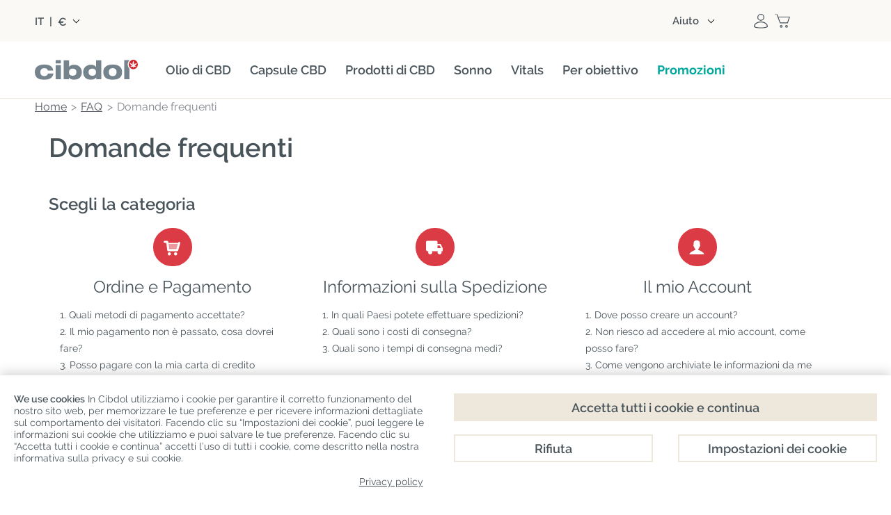

--- FILE ---
content_type: text/html; charset=utf-8
request_url: https://www.cibdol.com/it/faq/categoria
body_size: 33761
content:
<!DOCTYPE HTML> 
<html lang="it">
	<head>
		<title>Domande frequenti</title>

					<meta name="description" content=" Hai una domanda su Cibdol o CBD? Puoi trovare la tua risposta qui o entrare in contatto con il nostro servizio clienti." />
				<link rel="stylesheet" href="/themes/cibdol/css/fontawesome.css">

		
		
		<meta charset="utf-8" />
		<meta name="viewport" content="width=device-width, initial-scale=1.0, maximum-scale=2.0, minimum-scale=1.0, user-scalable=yes" />
		<meta name="google" content="notranslate">
		<meta name="robots" content="index,follow" />
		<link rel="icon" type="image/vnd.microsoft.icon" href="https://www.cibdol.com/img/favicon-7.ico?1764168360" />
		<link rel="shortcut icon" type="image/x-icon" href="https://www.cibdol.com/img/favicon-7.ico?1764168360" />
        							<link rel="apple-touch-icon" sizes="57x57" href="https://www.cibdol.com/img/apple-icon-57x57.png">
							<link rel="apple-touch-icon" sizes="60x60" href="https://www.cibdol.com/img/apple-icon-60x60.png">
							<link rel="apple-touch-icon" sizes="72x72" href="https://www.cibdol.com/img/apple-icon-72x72.png">
							<link rel="apple-touch-icon" sizes="76x76" href="https://www.cibdol.com/img/apple-icon-76x76.png">
							<link rel="apple-touch-icon" sizes="114x114" href="https://www.cibdol.com/img/apple-icon-114x114.png">
							<link rel="apple-touch-icon" sizes="120x120" href="https://www.cibdol.com/img/apple-icon-120x120.png">
							<link rel="apple-touch-icon" sizes="144x144" href="https://www.cibdol.com/img/apple-icon-144x144.png">
							<link rel="apple-touch-icon" sizes="152x152" href="https://www.cibdol.com/img/apple-icon-152x152.png">
							<link rel="apple-touch-icon" sizes="180x180" href="https://www.cibdol.com/img/apple-icon.png">
			        		

		
		<meta http-equiv="X-UA-Compatible" content="IE=edge" />
		

		
		<meta property="og:title" content="Domande frequenti" />
		<meta property="og:type"   content="product" />

														<meta property="og:image" content="https://www.cibdol.com/it/img/cibdol-1649160578-7.jpg" />
										<meta content="1200" property="og:image:width" />
			<meta content="630" property="og:image:height" />
		
        			<meta property="og:description" content=" Hai una domanda su Cibdol o CBD? Puoi trovare la tua risposta qui o entrare in contatto con il nostro servizio clienti." />
        
        		

		
		<meta name="apple-mobile-web-app-capable" content="yes" />
		<meta name="apple-mobile-web-app-status-bar-style" content="black-translucent" />
		

		
				<!-- Start Custom CSS -->
			<style>/* set new bckg in products category products grid view*/
.category .item-details {
    background-color: #fbf9f6;
	margin: 0 !important;
	padding-bottom: 30px;
}
/* product overlay increase width */
@media (max-width: 768px) {
img.product_overlay_atdev {
	width: 45%!important;
}
}

@media (max-width: 567px) {
    #frontpage-banner, #frontpage-banner img {
        min-height: auto!important;
    }
}
/* button corrections product page */
@media (max-width: 768px) {
	#fixed-product-bar-mobile .pp_add_to_cart .button-1.flat.red, #fixed-product-bar-mobile .pp_add_to_cart .button-1.flat.blue {
		margin-top: 5px;
	}
	#fixed-product-bar-mobile .pp_add_to_cart button {
		width: 55%!important;
	}
	#fixed-product-bar-mobile .pp_add_to_cart a {
		width: 40%!important;
		max-width: none;
	}
}

img.logo {
    max-width: 200px !important;
}
div#tab-33 {
    width: auto !important;
}

.carousel-info .carousel-info-top p {
    font-size: 16px!important;
}

div#cmscarousel-4 {
    margin: 0 0 80px 0;
}

div#tp-widget-reviews-container {
    border-top: none;
}

.tp-widget-reviews-filter-label {
    display: none;
}

.wpmegamenu>ul>.root, .wpmegamenu>ul>li:not(.root) {
    margin-right: 27px!important;
   }

/* homepage updates */
#index ul.subcategories_list .item-image-container, .category-65 ul.subcategories_list .item-image-container {
	border-radius: 4px;
}
#index .static_block_main h2, #editorial_block_center h2 {
	font-size: 32px;
	line-height: 1.1;
	text-align: center;
}
#index .static_block_main p {
	text-align: center;
}
.rte .button-1 {
	margin-right: 0!important;
}
#index .rte h4 {
	margin: 0!important;
}
@media (max-width: 768px) {
    #index .static_block_main h2, #editorial_block_center h2 {
	font-size: 28px;
	}
}
@media (max-width: 1024px) {
    #frontpage-banner h2.frontpage-banner-text {
        margin: 0 0 30px!important;
    }
}

/* homepage banner updates */
@media (max-width: 567px) {
    #frontpage-banner .heading-wrapper {
        width: 80%!important;
    }
	#frontpage-banner .frontpage-banner-h1 {
        font-size: 28px!important;
    }
}
@media (max-width: 1024px) {
	#frontpage-banner .heading-wrapper {
		padding: 20px!important;
	}
}

/* new product page */
.pp-main h2, .pp-main h3, .pp-main p {
	margin-top: 0!important;
	margin-bottom: 10px!important;
	line-height: 1.1;
}
.pp-main h4 {
	font-size: 24px;
	line-height: 1.1;
	color: #00a79d;
	margin-top: 0!important;
	margin-bottom: 10px!important;
}
.pp-main .product-features {
	font-size: 32px;
	line-height: 1.1;
	font-weight: 600;
	color: #00A79D;
	text-align: center;
	margin-bottom: 15px!important;
}
.pp-main .pp-card-body p, .pp-main .pp-feature-card p {
    margin-bottom: 0 !important;
}
.pp-main .small-block {
	max-width: 600px;
	margin: 0 auto;
}
.pp-hero .pp-hero-media {
	position: relative;
	margin-bottom: 20px;
}
.pp-hero .pp-hero-card {
	position: absolute;
	left: 50%;
	bottom: 0;
	transform: translateX(-50%);
	width: 540px;
	border-radius: 4px 4px 0 0!important;
}
.pp-hero .grey-box {
	background: #fbf9f6;
	padding: 20px;
	border-radius: 4px;
	min-height: 200px;
}
.pp-hero .grey-box p {
	margin-bottom: 0!important;
    margin-top: 10px !important;
}
.pp-hero .grey-box h3 {
    color: #00a79d;
	font-size: 32px;
	line-height: 1.1;
	margin-bottom: 10px!important;
}
.quote-box {
    background: #fbf9f6;
    border-radius: 4px;
    padding: 20px;
    font-size: 18px;
}
.pp-features .pp-feature-col {
	display: grid;
	gap: 15px;
}
.pp-features .pp-feature-card {
	background-color: #fbf9f6;
	padding: 20px;
	border-radius: 4px;
}
.pp-features .pp-feature-icon {
	display: block;
	width: 100px;
	height: 100px;
	margin-bottom: 20px;
}
.pp-features .pp-feature-visual {
  	margin: 20px 0;
	text-align: center;
}
.pp-features .pp-feature-visual img {
	max-width: 100%;
	height: auto;
	display: inline-block;
}
.pp-hero { 
  	position: relative; 
}
.pp-hero-img {
	display: block;
	width: 100%;
	height: auto;
}
.section-overlay {
	position: absolute;
	inset: 0;
}
.section-overlay-inner {
	max-width: 1100px;
	box-sizing: border-box;
	height: 100%;
	margin: 0 auto;
	display: grid;
	grid-template-rows: auto 1fr;
}
.pp-cards-row {
	display: grid;
	grid-template-columns: repeat(2, minmax(0, 1fr));
	gap: 20px;
	align-content: start;
}
.pp-card {
	background: #fbf9f6;
	border-radius: 4px;
	padding: 20px;
}
.pp-card-head img {
	display: block;
	width: 100px;
	height: 100px;
	margin-bottom: 10px;
}
.pp-overline {
	font-size: 16px;
}
.pp-hero-text {
	color: #fff;
	font-size: 56px;
	font-weight: 600;
	line-height: 1.1;
	align-self: center;
}
.tp-mosaic {
	display: grid;
	grid-template-columns: 1fr 1fr;
	gap: 20px;
}
.tp-mosaic img {
	width: 100%;
	height: 100%;
	object-fit: cover;
	display: block;
	border-radius: 4px;
}
.tp1 {
	grid-column: 1 / 2;
	background: #fbf9f6;
	padding: 20px;
	display: flex;
	align-items: center;
	justify-content: center;
	border-radius: 0 0 4px 4px;
}
.tp1 .trustpilot-widget {
	width: 100%;
	max-width: 95%;
	text-align: center;
}
.tp2 {
	background: #fbf9f6;
	flex: 1;
	display: flex;
	align-items: center;
	justify-content: center;
	border-radius: 4px;
}
.tp2 .trustpilot-widget {
	width: 100%;
	max-width: 90%;
}
.tp-mosaic .right-image {
  	grid-column: 2 / 3;
}
.tp-mosaic .left-image {
  	grid-column: 1 / 2;
}
.tp-mosaic .stack {
	grid-column: 2 / 3;
	display: flex;
	flex-direction: column;
	gap: 16px;
}
.tp-mosaic .stack-inner {
	display: flex;
	flex-direction: column;
	gap: 16px;
	height: 100%;
}
.tp-mosaic .pair {
	display: grid;
	grid-template-columns: 1fr 1fr;
	gap: 16px;
 	flex: 1;
}
.tp-mosaic .pair-item {
	flex: 1;
	display: flex;
}
.pp-faq {
	background: #FBF9F6; 
	padding: 50px 30px 30px;
	border-radius: 4px; 
	margin: 50px auto;
}
.mobile-show {
	display: none!important;
}
@media (max-width: 767px) {
  .pp-main p, .pp-main h2, .pp-main h3 {
	text-align: left!important;
  }
  .pp-hero .pp-hero-media {
    position: static;
	margin-bottom: 15px;
  }
  .pp-hero .pp-hero-card {
    position: static;
    transform: none;
    width: 100%;
    margin-top: 0;
	border-radius: 0 0 4px 4px!important;
  }
  .pp-hero .row {
    display: grid;
    grid-template-columns: repeat(2, 1fr);
    gap: 15px;
  }
  .pp-hero .grey-box {
	margin: 0;
	min-height: auto;
  }
  .pp-card {
	padding: 15px;
  }
  .pp-cards-row {
	gap: 15px;
  }
  .pp-hero-text {
	font-size: 28px;
  }
  .tp-mosaic {
    grid-template-columns: 1fr 1fr 1fr;
    grid-template-rows: auto auto;
    gap: 15px;
  }
  .tp1 {
	margin-top: 15px;
	border-radius: 4px;
    grid-column: 1 / 4;
  }
  .tp-mosaic .left-image {
    grid-column: 1 / 2;
  }
  .tp-mosaic .stack {
    grid-column: 2 / 4;
  }
  .pp-faq {
	padding: 50px 20px 30px; 
  }
}
@media (max-width: 991px) {
  .pp-features .pp-feature-visual img {
    max-width: 60%;
  }
  .pp-border {
    border-radius: 0 0 4px 4px;
  }
  .mobile-show {
    display: block !important;
  }
  .desktop-show {
    display: none !important;
  }
  .pp-features .pp-feature-card {
    display: grid;
    grid-template-columns: 90px 1fr;
    grid-template-rows: auto auto auto;
    align-items: center;
  }
  .pp-features .pp-feature-card .pp-feature-icon {
    grid-column: 1;
    grid-row: 1 / span 2;
    margin: 0;
    width: 75px;
    height: 75px;
  }
  .pp-features .pp-feature-card h3 {
    grid-column: 2;
    grid-row: 1;
    margin: 0!important;
  }
  .pp-features .pp-feature-card h4 {
    grid-column: 2;
    grid-row: 2;
    margin: 0;
  }
  .pp-features .pp-feature-card p {
    grid-column: 1 / span 2;
    grid-row: 3;
    margin-top: 10px!important;
  }
}

@media (max-width: 1100px) {
  .section-overlay {
	padding: 0 20px;
  }
}
@media (min-width: 992px) {
  .pp-features .pp-container {
    display: grid;
    grid-template-columns: 1fr auto 1fr;
    gap: 30px;
  }
  .pp-features .pp-feature-visual {
    margin: 0;
    padding-top: 30px;
    display: flex;
  }
  .pp-features .pp-feature-card {
	min-height: 350px;
  }
  .pp-features .pp-feature-col {
    margin: 0;
    padding: 0;
    display: flex;
    flex-direction: column;
    justify-content: center;
	gap: 20px;
  }
}

/* subscribe block section */
.subscribe-deal {
    border-radius: 4px !important;
	background-color: #fbf9f6!important;
    box-shadow: none!important;
    padding: 30px;
    margin: 30px 0;
}
.subscribe-deal h2 {
	color: #48535a!important;
	margin: 0!important;
	font-size: 32px!important;
	font-weight: 600;
	padding-bottom: 20px;
	line-height: 1;
}
.subscribe-deal p {
	line-height: 1.1;
	padding-bottom: 20px;
	margin: 0!important;
}
.subscribe-deal .frm-wrapper .dform {
	padding: 0;
	max-width: 80%;
	margin: 0 auto;
}
.subscribe-deal form#footerSignUpForm.flex input {
	font-size: 16px!important;
	line-height: 1.1!important;
	font-weight: normal!important;
	letter-spacing: normal!important;
	border-radius: 2px 0 0 2px!important;
	padding: 0 20px;
	border: 1px solid #e5e5e5;
	background: #fff;
	height: 50px;
	flex: auto;
}
.subscribe-deal form#footerSignUpForm.flex input:focus {
	box-shadow: none;
    border: 1px solid #c5c5c5 !important;
}
.subscribe-deal button.item-btn.button-1.flat.deals {
    background: #00a79d !important;
    margin: 0;
	padding: 0 20px;
    height: 50px;
    border-radius: 0 2px 2px 0 !important;
    line-height: 1.1;
    font-size: 14px;
    font-weight: 600;
	font-family: Raleway,Arial,Helvetica,sans-serif;
    text-transform: none !important;
}
.subscribe-deal button.item-btn.button-1.flat.deals:hover {
    background: #037f77!important;
}
@media only screen and  (max-width:639px){
.subscribe-deal form#footerSignUpForm.flex input {
	border-radius: 2px!important;
}
.subscribe-deal button.item-btn.button-1.flat.deals {
	margin-top: 20px;
	padding: 0 30px;
	border-radius: 2px !important;
}
}
@media only screen and  (max-width:768px){
.subscribe-deal {
    padding: 20px;
}
}

/* spacing adjustments megamenu */
#header_bt {
    margin: 15px auto!important;
}
.wpmegamenu>ul>.root {
    padding: 0 0 10px!important;
}

/* hover effect megamenu */
#header_menu #categories-menu > li.root .root-item > a .title {
  position: relative;
  display: inline-block;
  padding-bottom: 5px;
}
#header_menu #categories-menu > li.root .root-item > a .title::after {
  content: "";
  position: absolute;
  left: 0;
  bottom: 0;
  width: 100%;
  height: 2px;
  background-color: #00a79d;
  transform: scaleX(0);
  transform-origin: center;
  transition: transform 0.3s ease;
}
#header_menu #categories-menu > li.root:hover .root-item > a .title::after {
  transform: scaleX(1);
}
#header_menu #categories-menu > li.root .root-item > a .title:hover {
    color: #00A79D;
}

/* hover effect carousel */
.static_block_main .item-image-container img {
  transition: transform 0.6s ease;
}
.static_block_main .item-image-container:hover img {
  transform: scale(1.08);
}
.viewproductshortcode-wrap .item-image-link {
  overflow: hidden;
}
.viewproductshortcode-wrap .item-image-link img {
  transition: transform 0.6s ease;
}
.viewproductshortcode-wrap .item-image-link:hover img {
  transform: scale(1.08);
}
.item-image-link img {
  transition: transform 0.6s ease;
}
.item-image-link:hover img {
  transform: scale(1.08);
}

/* header stripe removal */
hr.header-line {
	display: none;
}

/* trustpilot adjustments*/
@media only screen and (max-width: 767px) { 
.static_block_main .trustpilot-widget {
	padding: 0!important;
} 
}	
/* New product page adjustments*/ 
.arrowli {
	list-style-type: none!important;
	margin: 0!important;
}
.arrowli > li {
    position: relative;
    padding-left: 30px; 
}
.arrowli > li::before {
    content: "";
    display: block;
    position: absolute;
    left: 0;
    transform: translateY(3px);
    background-image: url(/img/cms/checkmarks/checkmark-cibdol.svg);
    background-repeat: no-repeat;
    background-size: contain;
    width: 16px;
    height: 16px;
    background-position: center;
}
  .arrowli li {
      font-size: 16px!important;
      padding-bottom: 15px;
      color: #037f77;
      line-height: 24px;
  }
  .arrowli ul,  .arrowli ol {
      padding-left: 20px;
      margin-bottom: 0px;
  }
  .img-br {
      border-radius: 4px;
  }
  .ingredientsblock {
      font-size: 14px;
      border: 2px solid #00a79d;
      text-align: center;
      padding: 10px;
      border-radius: 4px;
    }
  .show-on-mobile, .button-mobile { 
      display:none!important;
  }
  @media only screen and (max-width: 767px) {
      .show-on-mobile { display:block!important; margin: 0 auto;}
      .show-on-desktop { display:none!important;}
  }
  @media only screen and (max-width: 767px) {
      .pb-30 { padding-bottom:30px}
      .tal { text-align:left!important}
      .button-mobile { display:block!important;}
      .button-desktop { display:none!important;}
  }
/*editoral block home page adjustment for sign-up*/
#editorial_block_center .rte>div {
   padding: 0px!important;
}

/*contact form align center*/
.contact-form-content h3 {
    text-align: center!important;
}

/*review count change*/
span.gsrReviewCountsText {
    font-size: 14px;
}

/*FAQ changes*/
.faq_accorion {
    padding: 20px 0 0!important;
    padding-bottom: 0!important;
    font-size: 16px!important;
}
.faq_accorion p {
    margin: 0!important;
}
.faq_accorion dl dd {
    padding: 20px!important;
    margin-bottom: 20px;
    background-color: #FBF9F6!important;
    border-radius: 0 0 4px 4px;
}
.faq_accorion dl dt {
    border-radius: 4px;
	border: 1px solid #e5e5e5!important;
}
.faq_accorion dl dt:before {
    right: 27px!important;
    border-width: 10px 0 10px 15px!important;
}
.faq_accorion dl dt.open:before {
    border-width: 15px 10px 0 !important;
    right: 25px !important;
}
.product .faq_accorion {
    padding: 0!important;
}
.product dt {
    color: #00a79d !important;
}
@media (max-width: 767px) {
    .faq_accorion dl dt {
        height: auto!important;
    }
}

/*color changes*/
.viewproductshortcode .button-1.flat.blue {
    background-color: #00a79d;
	padding: 10px 20px!important;
}
.viewproductshortcode .button-1.flat.blue:hover {
    background-color: #037f77!important;
}
.faq_accorion dl dt:after {
    background-color: #00a79d!important;
}
#frontpage-banner .frontpage-banner-ctab {
    background-color: #00a79d!important;
	padding: 10px 20px!important;
    border-radius: 2px!important;
}
#frontpage-banner .frontpage-banner-ctab:hover {
    background-color: #037f77 !important;
}
#frontpage-banner .frontpage-banner-h1 {
    color: #00a79d!important;
}
#frontpage-banner h2.frontpage-banner-text .first-sentence {
    color: #00a79d!important;
}

.frontpage-banner-campaign__text {
    background-color: #00a79d!important;
    text-align: center;
}
.item-topposition span {
    background-color: #00a79d!important;
}
.alert.alert-brand {
    background: #00a79d!important;
}
#usps-block h2 {
    color: #00a79d!important;
}

/* sitewide headers */
h1, h2, h3, h4 {
   font-weight: 600!important;
}

/* headers alignment */
#category h2, h3 {
    text-align: left!important;
}
/* Begin 2Good2Go */
.category-106 .container-wrapper {
	align-items: center;
	bottom: 0;
	display: flex;
	pointer-events: none;
	position: absolute;
	justify-content: center;
	left: 0;
	right: 0;
	top: 0;
}
.category-106 .float-container {
	background-color: #FBF9F6;
	border-radius: 4px;
	display: inline-flex;
	gap:20px;
	max-width: 1100px;
	max-height: fit-content;
	padding: 10px;
	position: relative;
	width: max-content;
}
.category-106 .float-container-child {
	flex: 1;
	float: left;
	padding: 15px 20px 15px;
	width: 50%;
}
.category-106 .float-container-child h2 {
	color: #00a79d;
	font-size: 36px !important; 
	line-height: normal; 
}
.category-106 .hero-image.full-width-wrapper {
	background-image: url("https://www.cibdol.com/img/cms/Categories/2Good2Go/2Good2Go-background.jpg");
	background-position: center;
	background-repeat: no-repeat;
	background-size: cover;
	/*max-width: 1920px!important;*/
	min-height: 525px!important;
	position: relative;
        width:auto!important;
        height:auto!important;
        margin-top: -35px;
}
.category-106 .cpm-message-wrapper.row {
    display: none;
}
.category-106 .category-title-wrapper {
    display: none;
}

@media only screen and (max-width:1200px) {
	.category-106 .float-container {
		max-width: 1100px !important;
		margin-left: 40px;
		margin-right: 40px;
	}
}
@media only screen and (max-width:1100px) {
	.category-106 .float-container {
		max-width: 100%!important;
		min-height:275px;
		margin-left:20px;
		margin-right:20px;	
	}	
}
@media only screen and (max-width:1030px) {
	.category-106 .float-container-child p {
		max-width: fit-content;
	}
	.category-106 .float-container-child h2 {
		margin-bottom:20px!important; 
	}
  	.category-106 .float-container {
		margin-left:20px;
		margin-right:20px;	
	}	
	.category-106 .float-container-child p {
		position: absolute;
		max-width: fit-content;
		bottom: 30px;
		margin: 0px 20px auto 0;
	}
	.category-106 .float-container-child h2 {
		margin-bottom:20px !important; 
	}
    .category-106 .float-container {
        max-width: 100% !important;
        min-height: 290px;
  }
}
@media only screen and (max-width:926px) {
   .category-106 .float-container {
		margin-left:20px;
		margin-right:20px;	
	}	
   .category-106 .float-container-child h2 {
		font-size: 34px !important;
	}
}
@media only screen and (max-width:844px) {
   .category-106 .float-container-child h2 {
		font-size: 30px !important;
	}
}
@media only screen and (max-width:767px) {
    .category-106 .float-container {
		max-width: 727px !important;
		gap:0;
		min-height: 290px;
	}
    .category-106 .float-container-child p {
		font-size: 19px !important; 
	}
	.category-106 .float-container-child h2 {
		font-size: 28px !important; 
	}
   	.category-106 .hero-image.full-width-wrapper {
        margin-top: -36px!important;
}
}
@media only screen and (max-width:576px) {
	.category-106 .float-container {
		max-width: 727px !important;
		flex-direction: column-reverse;
		gap:0;
	}
	.category-106 .float-container-child h2 {
		font-size: 28px!important; 
	}
	.category-106 .float-container-child {
		flex: 1;
		float: left;
		padding: 15px 20px;
		width: 100% !important;
		max-height: fit-content;
	}
	.category-106 .float-container-child p {
		position: relative;
		max-width: fit-content;
		bottom: 0px!important;
		margin-right: 0px;
	}
}
@media only screen 
        and (device-width: 428px) 
        and (device-height: 926px) 
        and (-webkit-device-pixel-ratio: 3) { 
			.category-106 .float-container {
				max-width: 823px;
			}
		}
/* End 2Good2Go */	
.category .product_list .item-details .offers {
    min-height: auto!important;
}
.product-345 .pb-center-column #short_description_block {
    border-bottom: 0;
}

.product-353 div#cmscarousel-11{
    margin: 0 auto;
    max-width: 1200px;
}

@media only screen and (max-width: 768px) {
.product-353 .navigation-item, .cms-407 .navigation-item{
   font-size: 14px;
  }
}

@media only screen and (min-width: 768px) {
 .product-353 .full-width-wrapper.swiper-slide.swiper-slide-active figure, .cms-407 .full-width-wrapper.swiper-slide.swiper-slide-active figure{
    width: 1200px!important;
    margin: 0 auto;
  }
}

  @media only screen and (min-width: 768px) {
 .product-353 .full-width-wrapper.swiper-slide.swiper-slide-next figure, .cms-407 .full-width-wrapper.swiper-slide.swiper-slide-next figure{
      width: 1200px!important;
      margin: 0 auto;
    }
}

    @media only screen and (min-width: 768px) {
 .product-353 .full-width-wrapper.swiper-slide.swiper-slide-prev figure,  .cms-407 .full-width-wrapper.swiper-slide.swiper-slide-prev figure{
      width: 1200px!important;
      margin: 0 auto;
    }
}
@media only screen and (min-width: 768px) {
  .product-353 .full-width-wrapper.swiper-slide.swiper-slide figure,  .cms-407 .full-width-wrapper.swiper-slide.swiper-slide figure{
      width: 1200px!important;
      margin: 0 auto;
    }
}

    @media only screen and (min-width: 768px) {
   .product-353 .carousel-info, .cms-407 .carousel-info{
    bottom: 40px!important;
    width: 600px!important;
       }
    }

    @media only screen and (max-width: 768px) {
   .product-353 .carousel-info-top.no-usps, cms-407 .carousel-info-top.no-usps{
        padding: 20px 25px 20px!important;
         }
      }

#get_this_calc_btn{
    display: none!important;
}
 .cms-466 .logos-slider-wrapper, .cms-407 .logos-slider-wrapper{
    display: none!important;
}

/* /cbd-shop */
 .category-104 .item-details, .category-107 .item-details, .category-103 .item-details {
  min-height: 50px !important;
}
.category-104 .item-name, .category-107 .item-name {
  font-weight: bold;
  font-size: larger;
}
#index div#columns{
    padding: 0!important;
}

.category-90 div#cpm-message.alert.alert-brand, .category-105 div#cpm-message.alert.alert-brand, .category-97 div#cpm-message.alert.alert-brand, .category-95 div#cpm-message.alert.alert-brand, .category-92 div#cpm-message.alert.alert-brand, .category-96 div#cpm-message.alert.alert-brand, .category-98 div#cpm-message.alert.alert-brand, .category-103 div#cpm-message.alert.alert-brand, .category-100 div#cpm-message.alert.alert-brand, .category-86 div#cpm-message.alert.alert-brand, .category-87 div#cpm-message.alert.alert-brand{
    display: none!important;
}

.cms-463 div#columns{
    background: #fff!important;
    padding: 0;
}

.cms-463  .rte.normalized {
    margin-bottom: 0px!important;
}

.cms-463 .logos-slider-wrapper{
    display:none;
}

.product .faq_accorion dl dd {
    padding: 10px 20px;
}
@media screen and (min-width: 767px)  {
.wpmegamenu .root-item {
	font-weight: 600;
}
}

.wpmegamenu .root-52 .root-item a, .wpmegamenu .root-82 .root-item a {
    color: #00a79d !important;
    font-weight: 700;
}

@media screen and (max-width: 989px)  {
    .desktop-break { display: none; }
}

.wide-wrapper-beige {
    margin-left: calc(50% - 50vw);
    margin-right: calc(50% - 50vw);
    background-color: #fbf9f6;
    padding-top: 50px
}
.cms-391 .rte.normalized , .cms-459 .rte.normalized {
    float: none!important;
}
.cms-461 div#breadcrumb, .cms-463 div#breadcrumb, .cms-465 div#breadcrumb, .cms-466 div#breadcrumb, .cms-407 div#breadcrumb {
    display: none;
}
.container .card-bal {
  position: relative;
  max-width : 300px;
  height : 200px;
  background-color : #fff;
  margin : 50px 10px;
  padding : 10px 10px;
  display : flex;
  flex-direction : column;
  transition : 0.3s ease-in-out;
  border-radius : 15px;
}
.container .card-bal:hover {
  height : 320px;
}
.container .card-bal .image {
  position : relative;
  width : 260px;
  height : 260px;
  top : -40%;
  left: 8px;
  z-index : 1;
}
.container .card-bal .image img {
  max-width : 100%;
  border-radius : 15px;
  padding: 10px;
}
.container .card-bal .content {
  position : relative;
  top : -170px;
  padding : 0px 15px;
  color : #111;
  text-align : center;
  visibility : hidden;
  opacity : 0;
  transition : 0.3s ease-in-out;
}
.container .card-bal:hover .content {
   margin-top : 30px;
   visibility : visible;
   opacity : 1;
   transition-delay: 0.2s;

}
.category-title {
	top: 20px;
	position: relative;
}
.category-description.row {
	margin-right: 0 !important;
	padding: 20px 0 20px !important;
}
.body-fixed {
	position: relative!important;
}
.category-99 .category-description.row {
	padding: 0 !important;
}
#header_top .header-top-block:nth-child(2) {
	flex-grow: 0 ; 
	width: 74%;
}
.header-top-block {
	width: 30%;
}
.category .filter-btn.button-2 {
	background-image: none;
	background-color: #00a79d;
	filter: none;
	border: 0 !important;
	color: #fff !important;
	font-weight: 600;
	font-size: 16px;
}
.category .filter-btn.button-2:hover {
	background-image:none;
	background-color: #037f77;
}
@media (min-width: 768px) {
     #breadcrumb.row.category {
          margin-bottom: 10px!important;
     }
}
.breadcrumb_inner span {
     font-size: 16px!important;
}
.cpm-message-wrapper.row {
     max-width: 1200px !important;
}
.category-99 #center_column #breadcrumb {
     min-width: 0px !important;
}
.category-99 .category-title-wrapper .category-title.not-showed-review {
     margin: -45px 280px 0 auto !important;
     width: 100%;
	 position: absolute;
	top: 5px;
}
@media  only screen and (min-width:1200px) and (max-width:1679px) {
	.cpm-message-wrapper.row {
		max-width: 1300px !important;
	}
}
@media  only screen and (max-width:767px) {
	.cpm-message-wrapper { max-width: 1300px !important;}
        .cpm-message-wrapper.row  { margin-top: 0!important;}
}
@media only screen and (max-width: 1023px) {
	.category-title-wrapper .brands-markup {
		margin-bottom: 8px;
		margin-left: auto;
		max-width: 180px;
	}
}
@media only screen and (max-width: 959px) {
	#cbd-categories.row, #post_view {
		padding: 0 0px !important;
	}
	.row.parent #breadcrumb.row {
		padding: 20px 0 0 !important;
	}
	.row.parent #breadcrumb .breadcrumb .breadcrumb_inner span {
		font-size: 16px !important;
	}
	.cms .rte.normalized, .cms .rte.normalized .row, .content.rte.normalized {
		padding: 0 !important;
	}
	.block_content .row {
		padding: 0 !important;
	}
	.primary_block .row {
		padding: 0 0px !important;
	}
	.cpm-message-wrapper.row {
			padding: 0 !important;
	}
	#cpm-message {
			padding: 5px 20px !important;
			line-height: 20px;
	}
	#footer-support {
			padding-bottom: 20px !important;
			padding-top: 20px !important;
	}
	#main-footer {
			padding-top: 20px !important;
	}
	.brands-markup span {
		   font-size: 12px !important;
		   font-weight: 600;
	}
	.landing-cms {
		   margin: 0 0 20px !important;
		   padding: 30px 20px!important;
	}
}
/* desktop correction category-title-wrapper el*/
@media only screen and (min-width:768px) {
	.category-title {
		margin: 10px auto;
	}
	.category-99 .category-title-wrapper {
		display: inline-block!important;
		margin: -40px auto auto;
		width: 100%;
	}
	.category-99 .category-title-wrapper .category-title.not-showed-review {
		margin-right: 0px!important;
	}
	.category-title-wrapper .category-title.not-showed-review {
		margin-top: 10px;
		margin-bottom: 20px;
	}
	.category-99 .category-title-wrapper .category-title h1 {
		float: none;
		text-align: center;
	}
	.category .sortPagiBar.column.col-12-12 {
		margin: -10px 0 15px !important;
	}
	.category .brands-markup {
		margin-top: 3px;
	}
	.categories-buttons-wrap .categories-buttons {
		position: relative!important;
	}
	.category-99 #productsSortForm {
		margin-top: 20px;
	}
	.category-99 #breadcrumb {
		margin-bottom: 0px!important;
	}
	.category-99 #sidebar {
		margin-top: 14px;
	}
	.category-description.row {
		margin-right: 0 !important;
	}
}
@media only screen and (max-width: 767px) {
	.category #cpm-message.alert {
		padding: 5px 10px !important;
	}
	.category .content_sortPagiBar.row {
	   display: none;
	}
	.category-99 .category-title-wrapper {
		display: inline-block!important;
		margin: -40px auto auto;
		width: 100%;
	}
	.category-title.not-showed-review {
		padding: 10px 0 10px;
	}
	#breadcrumb.row {
	  padding: 0 20px 0 !important;
	}
	#breadcrumb.row span {
		font-size: 16px !important;
	}
	.category-title {
		margin: 0!important;
		top: 0!important;
		position: relative;
	}
	.category-99 .category-title-wrapper .category-title.not-showed-review {
		 margin: -20px 280px 0 auto !important;
		 width: 100%;
		 position: absolute;
		top: 5px;
	}
}
/*Blockquote mobile improvement*/
@media (max-width: 479px) {
    blockquote {
        margin-left: 0!important;
    }
}
blockquote:before {
  display: none
}
@media only screen and (max-width: 767px) {
	.show-on-mobile { display:block!important;}
	.show-on-desktop { display:none!important;}
}
/* correction megamenu .root-70 .menu-right to fit title*/
.lang_fr .wpmegamenu .root-70 .menu-right, .lang_es .wpmegamenu .root-70 .menu-right, .lang_pt .wpmegamenu .root-70 .menu-left, .lang_el .wpmegamenu .root-70 .menu-left, .lang_fr .wpmegamenu .root-61 .menu-left, .lang_es .wpmegamenu .root-61 .menu-left, .lang_pt .wpmegamenu .root-61 .menu-left, .lang_ro .wpmegamenu .root-61 .menu-left{
	width: min-content;
}
/*Remove stretch from product image cover*/
@media(min-width: 1300px) {
    #category #columns .grid .item-image-cover {
         min-height:0!important; 
    }
}
/*Beige buttons grey hover*/
.button-1.flat.green {
    background-color: #00a79d;
    color: #fff!important;
    font-weight: 600!important;
    text-transform: initial!important;
    font-size: 14px!important;
    max-width: fit-content;
    width: 100%;
    margin-top: 15px;
    letter-spacing: 0;
    opacity: 1;
    padding: 10px 20px;
	margin-right: 0;
}
.button-1.flat.green:hover {
    background-color: #037f77;
}
.button-1.flat.red {
    font-weight: 600;
    text-transform: none!important;
    font-size: 14px;
    margin-top: 0px;
    letter-spacing: 0;
    padding: 10px 20px;
}

/* Correct social icons in /athlets */
.person-socials div.wrap a img {
	min-height: 3vw !important;
}
/* youtube videos*/
.index #editorial_block_center.editorial_block.normalized div.rte div.grid.grid-2 div.item {
	margin-bottom: 0px !important;
}
.cib-youtube-player {
  cursor: pointer;
  display: block;
  position: relative;
  overflow: hidden;
  margin: 20px 0 0;
  max-width: 538px;
  min-height: 303px;
  width: 100%;
}
.btn_video {
	height: 26px;
	width: 72px;
	right: 3%;
	top: 86%;
	margin-top: 0px;
	position: absolute;
	background: url('/img/cms/videos/btn-play-video.jpg') no-repeat;
		background-size: auto;
	background-size: 72px;
	border-radius:3px;
}
.btn_video:hover {
	background: url('/img/cms/videos/btn-hover-play-video.jpg') no-repeat;
}
span.cib-youtube-player.category {
    max-width: 1300px;
    min-height: 674px;
    width: 100%;
}
@media only screen and (min-width: 1200px) {
	.cib-youtube-player {
		background-size: contain!important;
	}
}
@media only screen and (max-width:1024px) {
	.cib-youtube-player {
		/*min-height: 158px;*/
		min-height: 250px;
	}
}
@media only screen and (max-width: 812px) {
	.cib-youtube-player {
		min-height: 200px;
	}
}
@media only screen and (max-width:768px) {
	.cib-youtube-player {
		min-height: 294px;
	}
}
@media only screen and (max-width:767px) {
	.item span.cib-youtube-player {
		margin: auto;
	}
}
@media only screen and (max-width: 736px) {
	.btn_video {
		top: 86%;
	}
}
@media only screen and ( max-width:428px) {
	.grid.grid-2.videos .item {
		margin: 0 1% 0px !important;
	}
	.cib-youtube-player {
		min-height: 258px;
	}
       .category-title {
          margin: -55px 0 10px;
       }
}
@media only screen and ( max-width:414px ) {
	.cib-youtube-player {
		min-height: 224px;
	}
}
@media only screen and ( max-width:390px) {
	.cib-youtube-player {
		min-height: 236px;
	}
}
@media only screen and ( max-width:320px ) {
	.cib-youtube-player {
		min-height:199px;
	}
}
/*end youtube videos  */
/* Styling for product page */
/*2 Good 2 Go*/
.hero-image {
  background-image: url("https://www.cibdol.com/img/cms/Categories/2Good2Go/2Good2Go-background.jpg");
  width: 1920px;
  height: 525px;
  background-position: center;
  background-repeat: no-repeat;
  background-size: cover;
  position: relative;
}

/* Styling for product page */
b#minimal_quantity_label {
    font-size: 24px;
    color: #00a79d;
}
/* Green Headers for product page */
h2.cibdol-green {
	color:#00a79d;
	font-weight: 700;
	font-size: 28px;
	margin-bottom: 35px!important;
}
/* Grey Headers for product page */
h2.cibdol-grey {
	color:#037f77;
	font-weight: 700;
	font-size: 42px;
    line-height: 1.1em;
	margin-bottom: 35px!important;
}
/*Beige horizontal line*/
hr.beige {
  border-top: 1px solid #fbf9f6;
}
/*Create row with 5 columns*/
.col-5 {
    width: 20%;
    margin-right: 40px!important;
}
.col-5:last-child {
    margin-right: 0!important;
}
@media (max-width: 767px) {
.col-sm-5 {
        width: 50%;
        margin-right: 0px!important;
    }
}

.column.col-picto {
    width: 15%;
}

@media (max-width: 767px) {
.col-sm-2 {
        width: 50%!important;
        margin-right: 0px!important;
    }
}
/*padding desktop vital campaign*/
@media screen and (min-width: 900px) {
    .vital-desktop {
        padding-left: 20px; 
        padding-top: 25px; 
        padding-bottom: 25px;
    }
    }

@media screen and (min-width: 900px) {
    .vital-desktop-vitc {
        text-align: center; 
         padding: 0px 166px 29px 166px;
    }
    }   

    @media screen and (min-width: 900px) {
        .vital-desktop-comb {
            margin: 20px 150px 0 150px;
        }
        } 

    @media screen and (max-width: 900px) {
        .vital-mob-vitc {
            padding: 0px 10px;
            }
    } 

    .svg {
            max-width:1100px;
            width: 100%;
    }



/*Product page Table*/
table.product-ingredients {
	width: 100%;
	border: 0!important;
	border-top: 2px solid #fbf9f6!important;
	border-bottom: 2px solid #fbf9f6!important;
    vertical-align: middle;
    text-align: center;
    background: #FFF;
    font-size: 14px;
    box-shadow: 0 1px 1px 0 #fbf9f6!important;
}
table.product-ingredients thead {
	font-weight: 700;
	background: #FFF;
	border-bottom: 2px solid #fbf9f6!important;
}
table.product-ingredients thead th {
	text-align: left;
	width: 60%;
	background: #FFF;
}
table.product-ingredients thead td {
	text-align: center;
	width: 20%;
	background: #FFF;
}
table.product-ingredients tbody th {
	text-align: left;
	font-weight: normal;
	width: 60%;
	background: #FFF;
}
table.product-ingredients th {
	padding: 0px 5px!important;
	border-bottom: 2px solid #fbf9f6!important;
}
table.product-ingredients td {
	text-align: center;
	width: 20%;
	background: #FFF;
	padding: 0px 0px!important;
	border-left: 2px solid #fbf9f6!important;
	border-bottom: 2px solid #fbf9f6!important;
}
/*Remove tabs*/
.product-336 .tabs .tab-titles, .product-337 .tabs .tab-titles, .product-338 .tabs .tab-titles, .product-339 .tabs .tab-titles, .product-340 .tabs .tab-titles, .product-341 .tabs .tab-titles , .product-342 .tabs .tab-titles, .product-343 .tabs .tab-titles, .product-344 .tabs .tab-titles, .product-345 .tabs .tab-titles, .product-346 .tabs .tab-titles, .product-347 .tabs .tab-titles, .product-348 .tabs .tab-titles, .product-349 .tabs .tab-titles, .product-351 .tabs .tab-titles, .product-352 .tabs .tab-titles, .product-354 .tabs .tab-titles, .product-353 .tabs .tab-titles, .product-355 .tabs .tab-titles, .product-363 .tabs .tab-titles {
    display: none!important;
 }
 .product-336 .tabs .page-product-box .box, .product-337 .tabs .page-product-box .box, .product-338 .tabs .page-product-box .box, .product-339 .tabs .page-product-box .box, .product-340 .tabs .page-product-box .box, .product-341 .tabs .page-product-box .box, .product-342 .tabs .page-product-box .box, .product-343 .tabs .page-product-box .box, .product-344 .tabs .page-product-box .box, .product-345 .tabs .page-product-box .box, .product-346 .tabs .page-product-box .box, .product-347 .tabs .page-product-box .box, .product-348 .tabs .page-product-box .box, .product-349 .tabs .page-product-box .box, .product-351 .tabs .page-product-box .box, .product-352 .tabs .page-product-box .box, .product-354 .tabs .page-product-box .box, .product-353 .tabs .page-product-box .box, .product-355 .tabs .page-product-box .box, .product-363 .tabs .page-product-box .box {
 border: none!important;
    background: #fff!important;
padding: 0;
 }
#product-tab-2 .box {
border: none!important;
background: #fff!important;
padding: 0;
 }
@media only screen and (max-width: 1023px) {
	 .product-336 .tabs .tab-contents .tab-content-wrapper .tab-title,  .product-337 .tabs .tab-contents .tab-content-wrapper .tab-title,  .product-338 .tabs .tab-contents .tab-content-wrapper .tab-title,  .product-339 .tabs .tab-contents .tab-content-wrapper .tab-title,  .product-340 .tabs .tab-contents .tab-content-wrapper .tab-title,  .product-341 .tabs .tab-contents .tab-content-wrapper .tab-title,  .product-342 .tabs .tab-contents .tab-content-wrapper .tab-title,  .product-343 .tabs .tab-contents .tab-content-wrapper .tab-title,  .product-344 .tabs .tab-contents .tab-content-wrapper .tab-title,  .product-345 .tabs .tab-contents .tab-content-wrapper .tab-title,  .product-346 .tabs .tab-contents .tab-content-wrapper .tab-title,  .product-347 .tabs .tab-contents .tab-content-wrapper .tab-title,  .product-348 .tabs .tab-contents .tab-content-wrapper .tab-title,  .product-349 .tabs .tab-contents .tab-content-wrapper .tab-title,  .product-351 .tabs .tab-contents .tab-content-wrapper .tab-title,  .product-352 .tabs .tab-contents .tab-content-wrapper .tab-title, .product-354 .tabs .tab-contents .tab-content-wrapper .tab-title, .product-353 .tabs .tab-contents .tab-content-wrapper .tab-title, .product-355 .tabs .page-product-box .box, .product-363 .tabs .page-product-box .box {
        display: none!important
    }
}
.tabs .tab-contents .tab-content-wrapper.active .tab-content .row {
    padding: 0!important;
}
.index .faq_accorion dl {
  padding-bottom: 0;
  margin-bottom: 0;
}
@media only screen and (max-width: 1023px) {
    #product-tab-2 .box {
		padding: 20px 0 0!important;
	}
}
/*adjust partners logos slider*/
.logos-slider-wrapper {
	max-width: 1200px;
	margin: 0 auto 15px!important;
}
.logos-slider-wrapper #as_seen_on {
		margin-left: 0px!important;
	}
@media (max-width:1200px){
	.logos-slider-wrapper {
		padding: 0 20px;
	}
}

/*remove border from products image */
.category .item-image-container.white-border-3px {
    border: 0;
}
/*correct font form labels*/
/*create account label font*/
#authentication label {
  text-align: left;
  font-size: 15px!important;
  font-weight: 600!important;
  line-height: normal!important;
}
/*b2b form font labels*/
.cms-113 #cms_form label, .cms-412   #cms_form label, .order #account-creation_form label {
  font-size: 15px;
  font-weight: 600;
  line-height: inherit;
}
.business-form .section-header, #order #form label, #create-account_form .form-section-header{
  font-weight: 600!important;
}
#order #form label, #create-account_form label {
  font-size: 15px!important;
  font-weight: 600!important;
  line-height: inherit;
}
#order #form label, #create-account_form label input {
  font-size: 17px !important;
}
#order .account_wrapper .order_form button {
  margin-right: 0!important;
}
/* shop cart process */
/* -- STEP -- 1  */
#order_step .order_step_caption {
    font-weight: 700!important;
}
.cart_footer-prices,.cart_info-reasons, .create-acc-wrapper input.discount_name,
.guest-creation_wrapper input.discount_name,
#order input.discount_name,
#cart_summary input.discount_name,
#order .delivery_options table .carrier-explanation, 
#order .delivery_options table .delivery_option_price,
.order_info, #order .payment_options div strong, 
#order .payment_block .terms-link, #order .account_wrapper .submit-login .lost_password a {
    font-size: 15px!important;
	color:#000!important;
}
#order_step .order_step_caption {
	font-size: 12px!important;
}
#order .carrier_title, 
#order .account_wrapper .form-section-header {
	font-size: 18px!important;
	line-height: 18px!important;
	padding: 0;
	border: none;
	color: #49535a!important;
	font-weight: 700!important;
}
#order .account_wrapper .submit-login .lost_password a {
	font-size: 16px!important;
	color: #49535a!important;
}
#order #form label, #create-account_form label {
  font-size: 16px !important;
}
.cart_view {
	font-size: 16px!important;
	font-weight: 600;
	color: #49535a;
}
#cart_summary .cart_products .cart_total .price {
	font-weight: 600;
	white-space: nowrap;
	font-size: 18px;
}
#cart_summary .cart_quntity-txt {
    font-weight: 600!important;
}
#cart_summary .cart_products .cart_total {
    flex-basis: 40%!important;
}
div#total_price {
    line-height: 20px!important;
}
form#guest-creation_form label {
    font-size: 16px;
	 color: #49535a!important;
}
.order_account_content .create-acc-wrapper input, .order_account_content .create-acc-wrapper select, .order_account_content .guest-creation_wrapper input, .order_account_content .guest-creation_wrapper select {
    background: #fff;
    border: 1px solid #edf4f7;
    box-shadow: none;
    height: 30px;
    font-size: 15px!important;
    line-height: 15px;
    color: #49535a!important;
}
#order .account_wrapper #guest-checkout-link-block, .guest-link {
    font-size: 12px!important;
	color: #49535a!important;
}
.grid .item-tag-discount {
    background: #00a79d!important;
    top: 5px;
    left: 2px;
    position: relative;
    font-size: 12px;
}
#crossselling-carousel img.product_overlay_atdev.left.top {
    position: absolute;
    left: -19px;
    top: -20px;
}
/* Voucher inputs */
#order input.discount_name, 
#cart_summary input.discount_name {
    width: 60%!important;
}
.voucher_form-btn, .guest-creation_wrapper .voucher_form-btn, 
.order_info-mob .voucher_form-btn, 
#order .voucher_form-btn, #cart_summary .voucher_form-btn {
    background: #d1232a!important;
	border-radius: 0 2px 2px 0;
    color: white!important;
	width: 40%!important;
}
.voucher_form-btn:hover, .guest-creation_wrapper .voucher_form-btn:hover, 
.order_info-mob .voucher_form-btn:hover, 
#order .voucher_form-btn:hover, #cart_summary .voucher_form-btn:hover {
	background-color: #8e1015!important;
}
.cart_navigation a {
    font-size: 14px!important;
}
.guest-creation_wrapper .voucher-inputs, 
.order_info-mob .voucher-inputs, 
#order .voucher-inputs, 
#cart_summary .voucher-inputs {
	width: 100%;
}
#order .account_wrapper .order_form button {
    font-family: raleway,Arial,Helvetica,sans-serif;
    padding: 10px 15px!important;
    border-radius: 0!important;
    font-size: 16px;
    max-width: 250px;
    margin: 0 auto;
}
.guest-creation_wrapper .required.submit.form-group {
    text-align: center!important;
    padding-top: 20px;
}
.owl-carousel .owl-wrapper-outer {
	margin: 0!important;
}
.old-price {
    font-weight: 700;
	font-size:15px;
}
#add_address.box {
    box-shadow: none;
    padding: 20px 0;
    font-size: 14px!important;
    line-height: 14px;
    color: #75848d;
    width: 61.7%;
}
#add_address.box label {
    font-weight: 600!important;
}
@media only screen and (max-width: 768px) {
	#order .delivery_options table .item-checked {
		color: #75848d;
		line-height: 16px!important;
		font-size: 14px!important;
		display: inherit;
	}
	#order .delivery_options .item-checked .delivery_delay-mob {
		color: #000;
		font-size: 13px!important;
		font-weight: 700!important;
	}
	.guest-creation_wrapper .voucher-inputs, .order_info-mob .voucher-inputs, #order .voucher-inputs, #cart_summary .voucher-inputs {
		margin: 5px 0 20px!important;
	}
}
@media only screen and (max-width: 768px) {
	.guest-creation_wrapper .voucher-inputs, 
	.order_info-mob .voucher-inputs, 
	#order .voucher-inputs, 
	#cart_summary .voucher-inputs {
		width: 100%!important;
		margin: 5px 0 20px;
	}
	#cart_summary .cart_description .product-name, .product-name a {
		font-size: 15px!important;
		color: #000!important;
	}
	#order .carrier_title, 
	#order .account_wrapper .form-section-header {
		font-size: 18px!important;
		line-height: 20px!important;
		padding: 0;
		border: none;
		color: #000!important;
		font-weight: 700!important;
	}
	#order .delivery_options .delivery_option_price .price-tax {
		font-size: 12px!important;
		font-weight: 600!important;
		white-space: nowrap;
	}
	#order .account_wrapper .form_content label, 
	#order .account_wrapper .submit-login .lost_password a {
		font-size: 16px!important;
	}
	#cart_summary .cart_description .product-name, .product-name a {
		font-size: 14px!important;
		color: #000!important;
	}
	#order .delivery_options .delivery_delay-mob { 
		font-size:13px;
	}
	#order .addresses .box {
		color: #75848d;
		line-height: 16px!important;
	}
}
@media only screen and (max-width: 720px) {
	.guest-creation_wrapper .voucher-inputs, 
	.order_info-mob .voucher-inputs, 
	#order .voucher-inputs, 
	#cart_summary .voucher-inputs {
		width: 70%!important;
		margin: 5px 0;
	}
}
/* -- STEP -- 2 */
#order .account_wrapper .order_form button {
    min-width: 100px;
    font-family: raleway,Arial,Helvetica,sans-serif;
    padding: 5px 15px;
    border-radius: 0 !important;
    border-radius: 2px !important;
	margin-top:5px;
}
#order_step .order_step_caption {
	font-size:13px; 
}	
#order .account_wrapper .form_content label {
	font-size: 16px!important;
	margin-top: 20px!important;
	padding-bottom: 8px!important;
}
.order_products .total_shipping-free, #order .total_shipping-free {
    font-weight: 700!important;
}
/* Popup choose shipping method */ 
.search input[type="submit"].btn.btn-success, span.button-1.fill {
    background: #d1232a!important;
}
.order_form .ps-popup-window header.map-heding {
    font-size: 16px!important;
}
#order .delivery_options table .carrier-explanation {
    line-height: 18px!important;
}
/*Fix author page and author block*/
.author .signature {
	display: none;
}
.author .accordion_header {
	padding: 27px 0;
	font-size: 37px;
	font-weight: 600;
	cursor: pointer;
}
.author .accordion_header::after {
	content: ">";
	float: right;
	font-weight: 400;
	transform: rotate(90deg);
	padding-bottom: 6px;
}
.author .accordion_header.open::after {
  transform: rotate(-90deg);
}
/* author page */
.author img {
    min-height: auto!important;
}
/*author serp*/
@media only screen and (min-width:916px){
.cbdencyclopedia-page .author {
    margin-bottom: 50px;
}
	.container-author-wrapper { 
		padding: 0px 0px 50px 50px;
	}
	.author-wrapper { 
		display: flex; 
		width: 100%;
		min-height:140px;
	}
	.author-pic {
		background-color: #fff; 
		padding: 0px;
	}
	.author-t-n-wrapper {
		background-color: #fff; 
		padding: 0px 20px 0px;
		width: 30%;
		display: inline-grid;	
	}
	.author-title {
		font-size: 13px;
		margin: 15px 0 0 !important;
	}
	.author-name { 
		font-size: 24px;
	}
	p#author-link {
		text-align: right;
		margin-top: 40px;
	}
	#author-link a {
		color: #121212 !important;
		text-decoration: underline;
		font-size: 13px;
	}
	.author-descr {
		width: 50%; 
		padding: 0px 0px 0 28px;
	}
	.container-author-wrapper-mobile { 
		display: none;
	}
}
.author-name { 
	font-size: 24px;
}
p.author-title {
	margin-top: 15px!important;
	margin-bottom: 0!important;
}
#author-link a {
	color: #121212 !important;
	text-decoration: underline;
	font-size: 13px;
}
@media only screen and (max-width:915px){
	.container-author-wrapper { 
		display:none;
	}
	.container-author-wrapper-mobile { 
		display: block;
		padding: 0 40px;
	}
	.accordion_header {
		padding-left: 15px !important;
	}
	.author-wrapper {
		display: flex;
		background: #fff;
		margin-bottom: 20px;
	}	
	.author-t-n-wrapper {
		display: inline-block;
		width: 76%!important;
		padding-left: 20px;
	}
	#author-wrapper-mobile {
		width: 76%;
		padding-left: 20px;
	}
	p.author-title {
		margin-top: 15px!important;
		margin-bottom: 0!important;
	}
	.author-name { 
		font-size: 24px!important;
	}
	#author-link {
		margin-top: 2.1em;
		text-align: end;
		padding-right: 5px;
		position: relative;
	}
	.author-t-n-wrapper #author-link a {
		color: #121212 !important;
		text-decoration: underline;
		font-size: 13px!important;
	}
}
@media only screen and (max-width:568px){
.container-author-wrapper-mobile { 
		display: block;
		padding: 0px;
	}
 .accordion_header {
                padding-left: 0px !important;
        }
	#author-link {
		text-align: right;
		padding-right: 20px;
		margin-top: 1.4em!important;
		margin-bottom: 0em;
		position: relative;
	}
}
@media only screen and (max-width:414px){
	#author-link {
		margin-top: 0.8em!important;
        padding-right: 10px!important;
	}
}
/*category page pagination adjustments*/
 .category-103 div#pagination {
    display: block!important;
}
 .category-103 ul.pagination.pagination-list.column.col-12-12.t-align-center {
    display: block!important;
}

/*Mobile improve readability category intro*/
@media (max-width: 767px){
	 .category-93 .category-description {
		padding: 0!important;;
	}
}
/*correct cta in home banner*/
.index #frontpage-banner .cta-wrapper {
	margin: 0 auto;
}
.index #frontpage-banner .heading-wrapper {
	position: relative!important;
	bottom:0vw!important;
	left: 0%!important;
	transform: none!important;
	}
.index #frontpage-banner.full-width-wrapper .row {
	padding: 20px 0px 0!important;
}
.index #frontpage-banner .heading-block {
  width: 100%!important;
}
.index #frontpage-banner h1 {
  margin: 0!important;
}
/*correct 100% banner width for mac pc*/
#frontpage-banner.full-width-wrapper picture img {
	width: 100%;
}
/*cms-397 cms-new-cbd-oil-formula*/
/* new-cbd-oil-formula */
.lang_pt .landing-cms .heading-block {
    width: 37%;
}
@media  only screen and (min-width:927px) {
.cbd-canabidiol.t-align-left {
	min-height: 310px;
	display: grid;
	align-content: end;
	text-align: left;
	max-width: min-content;
	position: relative;
	left: 133px;
        line-height:normal;
}
}
@media  only screen and (max-width:1210px) {
#cms .rte, #hookEnabled {
    width: 100%!important;
}
}
@media  only screen and (min-width:767px) {
	.cms-397 .row.new-formula-sq p {
		padding: 0 110px;
	}
.cms-397 .cbd-oil-2-0-set {
    position: relative;
    top: -9em;
    max-width: 657px;
    left: 8em;
}
.item.button-go-beyond {
		text-align: center;
		position: relative;
		top: 50px;
	}
.cms-397 .landing-cms h3, .cms-397 .landing-cms h3::first-line, .cms-398 .landing-cms h3, .cms-398 .landing-cms h3::first-line {
		font-size: 42px;
		font-weight: bold;
		line-height: normal;
		text-align: center;
		margin-top: 50px;
		margin-bottom: 35px;
	}
}
#cms.cms-397  .paragraphDelimiter, #cms.cms-398 .paragraphDelimiter {
    display: none!important;
}
.row.new-formula-sq {
   background-color: #fbf9f6;
    max-height: 880px;
}
.f-s-2-0.t-align-left {
    max-width: 724px;
    margin: 0 auto;
font-size:18px!important;
}
.cms-397 .normalized .landing-cms h3, .cms-new-cbd-oil-formula .normalized .landing-cms h3::first-line {
	color: #48535A;
	font-size:48px;
	font-weight:bold;
	line-height:normal;
    margin: 50px 0 30px !important;
}
.cms-397 .column.col-8-12.t-align-left:nth-child(2) {
  padding: 30px 0;
}
.cms-397 .t-align-left div h4 { line-height:normal;}

/* new-cbd-oil-formula */
.cms-397 .heading-wrapper.row {
  top: 0;
}
/* ----------- Samsung Galaxy S9 ----------- */
/* Portrait */
@media screen 
  and (device-width: 360px) 
  and (device-height: 740px) 
  and (-webkit-device-pixel-ratio: 4) 
  and (orientation: portrait) {
	.category-65 .item-image-container .item-images {
		min-height: 25.5vh !important;
	}
}
/* ----------- Samsung Galaxy S9 ----------- */
/* Landscape */
@media screen 
  and (device-width: 360px) 
  and (device-height: 740px) 
  and (-webkit-device-pixel-ratio: 4) 
  and (orientation: landscape) {
	.category-65 .item-image-container .item-images {
		min-height: 124vh !important;
	}
}
/* ----------- Samsung Galaxy S10 ----------- */
/* Portrait */
@media screen 
  and (device-width: 360px) 
  and (device-height: 760px) 
  and (-webkit-device-pixel-ratio: 4) 
  and (orientation: portrait) {
	.category-65 .item-image-container .item-images {
		min-height: 25.5vh !important;
	}
}
/* ----------- Samsung Galaxy S10 ----------- */
/* Landscape */
@media screen 
  and (device-width: 360px) 
  and (device-height: 760px) 
  and (-webkit-device-pixel-ratio: 4) 
  and (orientation: landscape) {
	.category-65 .item-image-container .item-images {
		min-height: 128vh !important;
	}
}
/* ----------- Samsung Galaxy S20 ----------- */
/* Portrait */
@media screen 
  and (device-width: 360px) 
  and (device-height: 800px) 
  and (-webkit-device-pixel-ratio: 4) 
  and (orientation: portrait) {
	.category-65 .item-image-container .item-images {
		min-height: 23.5vh !important;
	}
}
/* ----------- Samsung Galaxy S20 ----------- */
/* Landscape */
@media screen 
  and (device-width: 360px) 
  and (device-height: 800px) 
  and (-webkit-device-pixel-ratio: 4) 
  and (orientation: landscape) {
	.category-65 .item-image-container .item-images {
		min-height: 87.5vh !important;
	}
}
/* ----------- iPhone 6, 6S, 7 and 8 ----------- */
/* Portrait */
@media only screen 
  and (min-device-width: 375px) 
  and (max-device-width: 667px) 
  and (-webkit-min-device-pixel-ratio: 2)
  and (orientation: portrait) { 
    .category-65 .item-image-container .item-images {
	  min-height: 29.5vh!important;
	}
}
/* ----------- iPhone 6, 6S, 7 and 8 ----------- */
/* Landscape */
@media only screen 
  and (min-device-width: 375px) 
  and (max-device-width: 667px) 
  and (-webkit-min-device-pixel-ratio: 2)
  and (orientation: landscape) { 
	.category-65 .item-image-container .item-images {
	  min-height: 106vh !important;
	}
}
/* ----------- iPhone X/XS/11 Pro + iphone 12/13 mini ----------- */
/* Portrait */
@media only screen 
  and (min-device-width: 375px) 
  and (max-device-width: 812px) 
  and (-webkit-min-device-pixel-ratio: 3)
  and (orientation: portrait) { 
	.category-65 .item-image-container .item-images {
		min-height: 24.5vh !important;
	}
}
/* ----------- iPhone X/XS/11 Pro + iphone 12/13 mini ----------- */
/* Landscape */
@media only screen 
  and (min-device-width: 375px) 
  and (max-device-width: 812px) 
  and (-webkit-min-device-pixel-ratio: 3)
  and (orientation: landscape) { 
  .category-65 .item-image-container .item-images {
	  min-height: 86vh !important;
	}
}
/* ----------- iPhone 12/13 + Pro ----------- */
/* Portrait */
@media only screen 
  and (min-device-width: 390px) 
  and (max-device-width: 844px) 
  and (-webkit-min-device-pixel-ratio: 3)
  and (orientation: portrait) { 
	.category-65 .item-image-container .item-images {
		min-height: 25vh !important;
	}
}
/* ----------- iPhone 12/13 + Pro ----------- */
/* Landscape */
@media only screen 
  and (min-device-width: 390px) 
  and (max-device-width: 844px) 
  and (-webkit-min-device-pixel-ratio: 3)
  and (orientation: landscape) { 
  .category-65 .item-image-container .item-images {
	  min-height: 86vh !important;
	}
}
/* ----------- iPhone 11 Pro MAx ----------- */
/* Landscape */
@media only screen 
  and (min-device-width: 414px) 
  and (max-device-width: 896px) 
  and (-webkit-min-device-pixel-ratio: 3)
  and (orientation: landscape) { 
  .category-65 .item-image-container .item-images {
	  min-height: 86vh !important;
	}
}
/* ----------- iPhone 6/7/8 Plus ----------- */
/* Portrait */
@media only screen 
  and (min-device-width: 414px) 
  and (max-device-width: 736px) 
  and (-webkit-min-device-pixel-ratio: 3)
  and (orientation: portrait) { 
	.category-65 .item-image-container .item-images {
		min-height: 30.5vh !important;
	}
}
/* ----------- iPhone 11 Pro MAx ----------- */
/* Portrait */
@media only screen 
  and (min-device-width: 414px) 
  and (max-device-width: 896px) 
  and (-webkit-min-device-pixel-ratio: 3)
  and (orientation: portrait) { 
	.category-65 .item-image-container .item-images {
		min-height: 25vh !important;
	}
}
/* ----------- iPad ----------- */
/*Portrait */
@media only screen 
  and (min-device-width: 810px) 
  and (max-device-width: 1080px) 
  and (-webkit-min-device-pixel-ratio: 2)
  and (orientation: portrait) { 
  .category-65 .item-image-container .item-images {
	  min-height: 30vh !important;
	}
}
/* ----------- iPhone 12/13 + Pro Max ----------- */
/* Portrait */
@media only screen 
  and (min-device-width: 428px) 
  and (max-device-width: 926px) 
  and (-webkit-min-device-pixel-ratio: 3)
  and (orientation: portrait) { 
	.category-65 .item-image-container .item-images {
		min-height: 25.5vh !important;
	}
}
/* ----------- iPad ----------- */
/* Landscape */
@media only screen 
  and (min-device-width: 810px) 
  and (max-device-width: 1080px) 
  and (-webkit-min-device-pixel-ratio: 2)
  and (orientation: landscape) { 
  .category-65 .item-image-container .item-images {
	  min-height: 50.5vh !important;
	}
}
/* ----------- iPad Mini----------- */
/* Portrait */
@media only screen 
  and (min-device-width: 768px) 
  and (max-device-width: 1024px) 
  and (-webkit-min-device-pixel-ratio: 2)
  and (orientation: portrait) { 
  .category-65 .item-image-container .item-images {
	  min-height:30vh !important;
	}
}
/* ----------- iPad Mini----------- */
/* Landscape */
@media only screen 
  and (min-device-width: 768px) 
  and (max-device-width: 1024px) 
  and (-webkit-min-device-pixel-ratio: 2)
  and (orientation: landscape) { 
  .category-65 .item-image-container .item-images {
	  min-height: 50.5vh !important;
	}
}
/* ----------- iPhone 12/13 + Pro Max ----------- */
/* Landscape */
@media only screen 
  and (min-device-width: 428px) 
  and (max-device-width: 926px) 
  and (-webkit-min-device-pixel-ratio: 3)
  and (orientation: landscape) { 
  .category-65 .item-image-container .item-images {
	  min-height: 86vh !important;
	}
}
/* ----------- iPhone 6/7/8 Plus ----------- */
/* Landscape */
@media only screen 
  and (min-device-width: 414px) 
  and (max-device-width: 736px) 
  and (-webkit-min-device-pixel-ratio: 3)
  and (orientation: landscape) { 
	.category-65 .item-image-container .item-images {
		min-height: 107vh !important;
	}
}

@media(max-width:767px) {	
.grid .item-details { 
display: content;
}
}
/*goede-doelen right grid align*/
.cms-412 .grid.grid-2 .item:nth-child(2) {
	margin-top: 25px;
}
@media(max-width:767px) {	
	.cms-412 .grid-2 .item {
		display: inline;
	}
}
/* CSS table of Ingredientes */
:root {
    --bg-table-stripe: #f6f6f5;
    --b-table: #e3e3e2;
    --caption: #242423;
}
.ingredients-wrapper table.ingredients-table {
    background-color: transparent;
    border-collapse:collapse;
  	font-family: Arial, Helvetica, sans-serif
}
.ingredients-wrapper table.ingredients-table th {
    text-align:left
}
.ingredients-wrapper .dcf-table tbody {
	border-bottom: 1px solid var(--b-table);
	border-top: 1px solid var(--b-table);
	font-family: 'Raleway';
	font-size: inherit;
}
tr.ingredients td:nth-child(1) {
	font-size: 20px;
}
tr.ingredients td:nth-child(2) {
    border-right: 1px solid var(--b-table);
    border-left: 1px solid var(--b-table);
}
tr.ingredients td:nth-child(1), tr.ingredients td:nth-child(2) {
    width: 25%;
}
.rte.normalized .ingredients td a {
    font-weight: 700;
    text-decoration: underline;
    color: #037f77!important;
}
table.ingredients-table tr:nth-child(2n) {
    background: #fff!important;
}
.ingredients-wrapper .dcf-table td, .ingredients-wrapper .dcf-table th {
	padding-right: 1.78em
}
.ingredients-wrapper .dcf-table-bordered, .ingredients-wrapper .dcf-table-bordered td, .ingredients-wrapper .dcf-table-bordered th {
    border: 1px solid var(--b-table);
    border-right: 0;
    border-left: 0;
}
.ingredients-wrapper .dcf-table-bordered td, .ingredients-wrapper .dcf-table-bordered th, .ingredients-wrapper .dcf-table-striped td, .ingredients-wrapper .dcf-table-striped th {
	padding-left: 1em;
	padding-right: 1em;
}
.ingredients-wrapper .dcf-table-bordered tr:not(:last-child), .ingredients-wrapper .dcf-table-striped tr:not(:last-child) {
	border-bottom: 1px solid var(--b-table);
}
.ingredients-wrapper .dcf-table-striped tbody tr:nth-of-type(2n) {
	background-color: var(--bg-table-stripe);
}
.ingredients-wrapper .dcf-table thead td, .ingredients-wrapper .dcf-table thead th {
	padding-bottom: .75em;
	vertical-align: bottom;
}
.ingredients-wrapper .dcf-table tbody td, .ingredients-wrapper .dcf-table tbody th, .ingredients-wrapper .dcf-table tfoot td, .ingredients-wrapper .dcf-table tfoot th {
	padding-top: .75em;
	vertical-align: top;
}
.ingredients-wrapper .dcf-table tbody td, .ingredients-wrapper .dcf-table tbody th {
	padding-bottom: .75em;
	text-align: left;
}
.ingredients-wrapper .dcf-table-bordered thead th {
	padding-top: 1.33em;
}
.ingredients-wrapper .dcf-wrapper-table-scroll {
	overflow-x: auto;
	-webkit-overflow-scrolling: touch;
	left: 50%;
	margin-left: -50vw;
	margin-right: -50vw;
	padding-bottom: 1em;
	position: relative;
	right: 50%;
	width: 100vw;
}
@media only screen and (max-width:42.09em) {
	.ingredients-wrapper .dcf-table-responsive thead {
		clip: rect(0 0 0 0);
		-webkit-clip-path: inset(50%);
		clip-path: inset(50%);
		height: 1px;
		overflow: hidden;
		position: absolute;
		width: 1px;
		white-space: nowrap;
	}
	.ingredients-wrapper .dcf-table-responsive tr {
		display: block;
	}
	.ingredients-wrapper .dcf-table-responsive td {
		-webkit-column-gap: 3.16vw;
		-moz-column-gap: 3.16vw;
		column-gap: 3.16vw;
		display: grid;
		text-align: left!important;
	}
	.ingredients-wrapper .dcf-table-responsive.dcf-table-bordered, .ingredients-wrapper .dcf-table-responsive.dcf-table-bordered thead th {
		border-width: 0;
	}
	.ingredients-wrapper .dcf-table-responsive.dcf-table-bordered tbody td {
		border-top-width: 0;
	}
	.ingredients-wrapper .dcf-table-responsive:not(.dcf-table-bordered) tbody tr {
		padding-bottom: .75em;
	}
	.ingredients-wrapper .dcf-table-responsive:not(.dcf-table-bordered) tbody td {
	padding-bottom: 0;
	}
	.ingredients-wrapper .dcf-table-responsive:not(.dcf-table-bordered):not(.dcf-table-striped) tbody td {
		padding-right: 0;
	}
	.ingredients-wrapper .dcf-table-responsive.dcf-table-bordered tbody tr:last-child td:last-child {
		border-bottom-width: 0;
	}
	.ingredients-wrapper .dcf-table-responsive tbody td:before {
		content: attr(data-label);
		float: left;
		font-weight: 700;
		padding-right: 1.78em;
	}
	tr.ingredients td:nth-child(1), tr.ingredients td:nth-child(2) {
		width: 100%;
	}
	tr.ingredients td:nth-child(2) {
		border-right: 0;
		border-left: 0;
	}
	tr.ingredients td:nth-child(1) {
		font-size: 20px;
		background-color: var(--b-table);
	}
}
.ingredients-wrapper .dcf-overflow-x-auto {
	overflow-x: auto!important;
	-webkit-overflow-scrolling: touch;
}
.ingredients-wrapper .dcf-w-100 {
	width: 100%!important;
}
/* / CSS table of Ingredientes */
@media only screen and (min-width: 1200px) {
	.cms-407 .row.parent {
		max-width: 1200px;
	}
}
/*correction with cpm-message and breadcrumbs*/
body.category #breadcrumb {
	margin-bottom: 20px;
	margin-top: 20px;
}
/*mobile products grid space in bettween*/ 
@media only screen and (max-width: 767px) {
	.product-list-grid.grid .product_list .item {
		margin: 0;
		width: 49%!important;
	}
}
.cms-407 .rte.normalized h2 {
	color: #00a79d;
	font-size: 64px !important;
	font-weight: 700;
	text-align: center !important;
	line-height:normal;
}
.cms-407 .heading-block {
	width: 50%!important;
}
.cms-407 .rte.normalized .landing-cms .heading-block h1 {
	color: #D1232A;
	font-size:34px!important;
	text-align: left!important;
}
.cms-407 .rte.normalized .landing-cms .heading-block h2 {
	color: #FAFFFE;
	font-size: 64px!important;
	font-weight: bold;
	line-height: 1em !important;
	margin-top: 0.3em !important;
	margin: 0;
	text-align: left !important;
}
.cms-407 .heading-block.t-align-left p {
	color: #00a79d;
	font-size: 21px!important;
	font-weight: 600;
}
.cms-407 .row.usps .t-align-left p {
	font-size: 16px !important;
}
@media only screen and ( max-width:1080px) {
	.cms-407 .row.parent .landing-cms .full-width-wrapper .row {
		padding: 0px 50px!important;
	}
}
@media only screen and ( max-width:1022px</style>
		<!-- End Custom CSS -->
		
									<link rel="alternate" hreflang="en" href="https://www.cibdol.com/faq/categories" />
								<link rel="alternate" hreflang="x-default" href="https://www.cibdol.com/faq/categories" />
								<link rel="alternate" hreflang="en-GB" href="https://www.cibdol.com/uk/faq/categories" />
								<link rel="alternate" hreflang="fr-FR" href="https://www.cibdol.fr/faq/categories" />
								<link rel="alternate" hreflang="nl-NL" href="https://www.cibdol.nl/faq/categorieen" />
								<link rel="alternate" hreflang="de-DE" href="https://www.cibdol.com/de/faq/kategorien" />
								<link rel="alternate" hreflang="it-IT" href="https://www.cibdol.com/it/faq/categoria" />
								<link rel="alternate" hreflang="es-ES" href="https://www.cibdol.es/faq/categorias" />
								<link rel="alternate" hreflang="pl-PL" href="https://www.cibdol.pl/faq/kategorie" />
								<link rel="alternate" hreflang="sv-SE" href="https://www.cbdcibdol.se/faq/vanliga-fragor" />
								<link rel="alternate" hreflang="cs-CZ" href="https://www.cibdol.cz/faq/kategorii" />
								<link rel="alternate" hreflang="fi-FI" href="https://www.cibdol.fi/faq/usein-kysytyt-kysymykset" />
								<link rel="alternate" hreflang="da-DK" href="https://www.cibdolcbd.dk/faq/ofte-stillede-sporgsmal" />
								<link rel="alternate" hreflang="pt-PT" href="https://www.cibdol.pt/faq/categoria" />
								<link rel="alternate" hreflang="hu-HU" href="https://www.cbdcibdol.hu/faq/kategoriak" />
								<link rel="alternate" hreflang="ro-RO" href="https://www.cibdolcbd.ro/faq/intrebari-frecvente" />
				<meta property="og:url" content="https://www.cibdol.com/it/faq/categoria"/>
	<link rel="canonical" href="https://www.cibdol.com/it/faq/categoria" />
 
	
		
		
<link rel="alternate" type="application/rss+xml" title="Domande frequenti" href="https://www.cibdol.com/modules/feeder/rss.php?id_category=0&amp;orderby=position&amp;orderway=asc" /><style media="screen" type="text/css">
			#sidebar div.blog_block_left a.title:hover,
		#sidebar div.blog_block_left a.viewAll:hover,
		#sidebar div.blog_block_left.posts_block_categories a:hover,
		#sidebar div.blog_block_left.posts_archives_block a:hover,
		#sidebar .blog_block_left h4,
		#sidebar .blog_block_left h4 a,
		#posts_home h4,
		#module-psblog-posts h2.bt_left,
		#module-psblog-posts h2#postTitle,
		#newest_posts a:hover,
		#blog_slide_holder .blog_links a:hover
		{color:#48535a !important}
			#sidebar .posts_block li .hasImage .date
		{left:60px}
</style>
	
	    
	
	
	
	
	




<!-- Email confirmation module Emailconfirmation::hookDisplayHeader -->
<!-- / Email confirmation module Emailconfirmation::hookDisplayHeader -->

	


<script type="295a859a17813cdb9dda12fa-text/javascript" data-keepinline="true">
	var analyticsCookieEnabled = 0;
	var preferencesCookieEnabled = 0;

	window.dataLayer = window.dataLayer || [];

    		window.dataLayer.push({
			'cookieAnalyticalAccepted': 'false',
			'cookiePreferenceAccepted': 'false'
		});
    
	// next code is used only in ENHANCED COMMERCE
	
</script>

        			<!-- Google Tag Manager Original: /*GTM-MQ4G7H7*/ -->
			<script data-keepinline="true" type="295a859a17813cdb9dda12fa-text/javascript">
                
				(function(w,d,s,l,i){w[l]=w[l]||[];w[l].push({'gtm.start':
						new Date().getTime(),event:'gtm.js'});var f=d.getElementsByTagName(s)[0],
					j=d.createElement(s),dl=l!='dataLayer'?'&l='+l:'';j.async=true;j.src=
					'https://www.googletagmanager.com/gtm.js?id='+i+dl;f.parentNode.insertBefore(j,f);
				})(window,document,'script','dataLayer','GTM-MQ4G7H7');
                
			</script>
			<!-- End Google Tag Manager -->
        
									<link href="/themes/cibdol/dist/themes/cibdol/css/cls_improve.css?_=b29c7154e0877b08af36d6ec38cda377" rel="stylesheet" type="text/css" media="all" />
							<link href="/themes/cibdol/dist/themes/cibdol/css/cls_improve_non_main.css?_=b29c7154e0877b08af36d6ec38cda377" rel="stylesheet" type="text/css" media="all" />
							<link href="/themes/cibdol/dist/themes/cibdol/css/cls_improve_content.css?_=b29c7154e0877b08af36d6ec38cda377" rel="stylesheet" type="text/css" media="all" />
					        
        
	</head>

	<body  id="cms" class="cms cms-257 cms-categoria hide-left-column hide-right-column lang_it fullwidth ">

		<!-- Elfsight Countdown Timer | Untitled Countdown Timer 2 -->
		
		<div class="elfsight-app-960baf8b-bc77-4fbf-b9b3-7fa87f848a5d" data-elfsight-app-lazy></div>

		<!-- Google Tag Manager (noscript) -->
		<noscript><iframe src="https://www.googletagmanager.com/ns.html?id=GTM-MQ4G7H7"
		height="0" width="0" style="display:none;visibility:hidden"></iframe></noscript>
		<!-- End Google Tag Manager (noscript) -->

	
		
		<!-- Cart Layer -->
		<div id="cart-layer-wrapper"></div>
		<!-- End of Cart Layer -->

		<!-- Outer Wrapper -->
		<div id="outer-wrapper">
			
							<!-- Mobile Menu -->
				<div id="wpmm-nav">
					<div class="row">
						<div id="wpmm-nav-buttons" class="column col-12-12"></div>
					</div>
				</div>
				<div id="wpmm-container" class="">
					<div id="wpmm-tabs"></div>
				</div>
				<!-- End of Mobile Menu -->
						<div id="filter-container">
				<div id="filter-main-container"></div>
			</div>

			<!-- Wrapper -->
			<div id="wrapper" >

									<!-- Header -->
					<header id="header">
						<!-- TrustBox widget -->
<div id="trustpilot-mobile-header" class="hide-on-desktop ">
	<div class="trustpilot-widget" data-locale="it-IT" data-template-id="5419b637fa0340045cd0c936" data-businessunit-id="583ee1b50000ff0005985c61"  data-style-height="20px" data-style-width="230px" data-theme="light">
		<a style="display: none;" href="https://it.trustpilot.com/review/www.cibdol.com" target="_blank">Trustpilot</a>
	</div>

	</div>
<!-- End TrustBox widget -->

<div class="header-v1">
	<section id="header_top" class="hide-on-mobile">
		<div class="row content-wrapper">
			<div class="header-top-block">
				<div class="custom-header-area">
											
									</div>
				<div id="header-settings-block" >
	<div class="hidden">
		<div class="header-settings-block-mobile">
			<div class="header-settings-toggle" id="header-settings-toggle-mobile">
									<img alt="NL" src="https://www.cibdol.com/img/l/flags/NL.png?1" width="32" height="32">
							</div>
		</div>
	</div>

	<div class="noselect header-settings-toggle" id="header-settings-toggle-desktop">
		<div class="selected-options">
			<span>IT</span> <span class="stroke">|</span> <span class="value">€</span></div>
		<div class="arrow arrow-down"></div>
	</div>

	<div id="header-settings-dropdown" class="settings-dropdown hidden desktop">
		<div class="row">
			<div class="intro">
									<p class="title">Non effettuiamo spedizioni al tuo indirizzo</p>
					<span>
						A causa delle leggi e dei regolamenti del tuo Paese, non ci è consentito effettuare spedizioni verso la tua attuale posizione. Se hai domande, non esitare a
						<a href="https://www.cibdol.com/it/contattaci" title="contattarci">contattarci</a>
					</span>
							</div>

			<form class="dropdown-content" method="post" action="?isolang=it">
				<div class="form-group">
					<div class="select-label">Spedire a:</div>

					<div class="dropdown-container noselect country-select">
						<input type="hidden" name="ship_to_country" value="">
						<a class="dropdown-toggle">
							<div class="selected-option"></div>
							<span class="arrow arrow-right"></span>
						</a>
						<ul class="dropdown-list">
															<li class="option selected" data-value="0">
									Choose your country
								</li>
							
															<li class="option " data-value="2">
									Austria
								</li>
															<li class="option " data-value="3">
									Belgio
								</li>
															<li class="option " data-value="236">
									Bulgaria
								</li>
															<li class="option " data-value="76">
									Cipro
								</li>
															<li class="option " data-value="74">
									Croazia
								</li>
															<li class="option " data-value="20">
									Danimarca
								</li>
															<li class="option " data-value="86">
									Estonia
								</li>
															<li class="option " data-value="7">
									Finlandia
								</li>
															<li class="option " data-value="8">
									Francia
								</li>
															<li class="option " data-value="1">
									Germania
								</li>
															<li class="option " data-value="9">
									Grecia
								</li>
															<li class="option " data-value="26">
									Irlanda
								</li>
															<li class="option " data-value="10">
									Italia
								</li>
															<li class="option " data-value="125">
									Lettonia
								</li>
															<li class="option " data-value="130">
									Liechtenstein
								</li>
															<li class="option " data-value="131">
									Lituania
								</li>
															<li class="option " data-value="12">
									Lussemburgo
								</li>
															<li class="option " data-value="139">
									Malta
								</li>
															<li class="option " data-value="13">
									Paesi Bassi
								</li>
															<li class="option " data-value="14">
									Polonia
								</li>
															<li class="option " data-value="15">
									Portogallo
								</li>
															<li class="option " data-value="17">
									Regno Unito
								</li>
															<li class="option " data-value="16">
									Repubblica Ceca
								</li>
															<li class="option " data-value="36">
									Romania
								</li>
															<li class="option " data-value="186">
									San Marino
								</li>
															<li class="option " data-value="37">
									Slovacchia
								</li>
															<li class="option " data-value="193">
									Slovenia
								</li>
															<li class="option " data-value="6">
									Spagna
								</li>
															<li class="option " data-value="18">
									Svezia
								</li>
															<li class="option " data-value="143">
									Ungheria
								</li>
													</ul>
					</div>
				</div>

								<div class="form-group">
					<div class="select-label">Lingua:</div>

					<div class="dropdown-container noselect">
						<input type="hidden" name="id_lang_new" value="">
						<a class="dropdown-toggle">
							<div class="selected-option"></div>
							<span class="arrow arrow-right"></span>
						</a>
						<ul class="dropdown-list">
															<li class="option " data-value="1">
																		<span>
									English
									</span>
								</li>
															<li class="option " data-value="17">
																		<span>
									English UK
									</span>
								</li>
															<li class="option " data-value="2">
																		<span>
									Français
									</span>
								</li>
															<li class="option " data-value="3">
																		<span>
									Nederlands
									</span>
								</li>
															<li class="option " data-value="4">
																		<span>
									Deutsch
									</span>
								</li>
															<li class="option selected" data-value="5">
																		<span>
									Italiano
									</span>
								</li>
															<li class="option " data-value="6">
																		<span>
									Español
									</span>
								</li>
															<li class="option " data-value="7">
																		<span>
									Polski
									</span>
								</li>
															<li class="option " data-value="8">
																		<span>
									Svenska
									</span>
								</li>
															<li class="option " data-value="9">
																		<span>
									Česky
									</span>
								</li>
															<li class="option " data-value="10">
																		<span>
									Suomi
									</span>
								</li>
															<li class="option " data-value="12">
																		<span>
									Dansk
									</span>
								</li>
															<li class="option " data-value="13">
																		<span>
									Portugues
									</span>
								</li>
															<li class="option " data-value="14">
																		<span>
									Hungarian
									</span>
								</li>
															<li class="option " data-value="16">
																		<span>
									Romanian
									</span>
								</li>
													</ul>
					</div>
				</div>
				
								<div class="form-group">
					<div class="select-label">Moneta:</div>
					<div class="dropdown-container noselect">
						<input type="hidden" name="id_currency_new" value="">
						<a class="dropdown-toggle">
							<div class="selected-option"></div>
							<span class="arrow arrow-right"></span>
						</a>
						<ul class="dropdown-list">
															<li class="option " data-value="5">
									kr.&nbsp;  DANSK KRONE
								</li>
															<li class="option selected" data-value="2">
									€&nbsp;  EURO
								</li>
															<li class="option " data-value="7">
									Ft&nbsp;  MAGYAR FORINT
								</li>
															<li class="option " data-value="3">
									£&nbsp;  POUND
								</li>
															<li class="option " data-value="6">
									kr&nbsp;  SVENSK KRONA
								</li>
															<li class="option " data-value="4">
									zł&nbsp;  ZłOTY
								</li>
													</ul>
					</div>
				</div>
				
				<div class="form-submit">
					<button class="button-1 flat" type="submit" name="changeCustomerSettings">
						Salva
					</button>
				</div>
			</form>
			
		</div>
	</div>
</div>

				
			</div>

			<div class="block-trustpilot header-top-block">
				<!-- TrustBox widget --> 
	<div class="trustpilot-widget" data-locale="it-IT" data-template-id="5419b6ffb0d04a076446a9af" data-businessunit-id="583ee1b50000ff0005985c61" data-style-height="20px" data-style-width="100%" data-theme="light">
		<a style="display: none;" href=" https://it.trustpilot.com/review/www.cibdol.com" target="_blank">Trustpilot</a>
	</div>
<!-- End TrustBox widget -->
			</div>

			
			<div class="block-userinfo header-top-block">
					<div class="other-menu-block header-settings-toggle">
	Aiuto
	<div class="arrow arrow-down"></div>
</div>

<div class="settings-dropdown hidden desktop" id="other-menu">
	<div class="row">
		<div class="intro">
			<p class="title">Siamo qui per aiutare</p>
			<span>
				Hai domande sui nostri prodotti o contenuti? Non esitare a 
				<a href="https://www.cibdol.com/it/contattaci" title="contattarci.">contattarci.</a>
			</span>
		</div>
		<ul class="dropdown-content">
			
				<li class="root root-60 ">
	<div class="root-item no-description">

					<div class="title">
								Contattaci
			</div>
						
	</div>

			<div class="menu-items">
			<div class="items-wrap">
				<div class="root-title">Contattaci</div>
				<ul>
									<div class="menu-left">
						
						<li class="menu-item menu-item-386 depth-1 customlink    first">

							
								<div class="title">
									<a href="/it/contattaci" >										Servizio clienti
																				</a>								</div>
							
								</li>
				
						<li class="menu-item menu-item-481 depth-1 cmspage    last">

															
								<div class="title">
									<a href="https://www.cibdol.com/it/impressum-e-informazioni-sulla-societa" >										Impressum e Informazioni sulla Società
																				</a>								</div>
							
								</li>
							</div>
						</ul></div></div>
						

			
</li>

			
				<li class="root root-20 ">
	<div class="root-item no-description">

					<div class="title">
								Informazione
			</div>
						
	</div>

			<div class="menu-items">
			<div class="items-wrap">
				<div class="root-title">Informazione</div>
				<ul>
									<div class="menu-left">
						
						<li class="menu-item menu-item-280 depth-1 customlink    first">

							
								<div class="title">
									<a href="/it/informazioni-sulla-spedizione" >										Informazioni sulla spedizione
																				</a>								</div>
							
								</li>
				
						<li class="menu-item menu-item-293 depth-1 customlink    ">

							
								<div class="title">
									<a href="/it/faq/categoria" >										Domande frequenti
																				</a>								</div>
							
								</li>
				
						<li class="menu-item menu-item-422 depth-1 customlink    last">

							
								<div class="title">
									<a href="/it/termini-e-condizioni" >										Termini e Condizioni
																				</a>								</div>
							
								</li>
							</div>
						</ul></div></div>
						

			
</li>

			
				<li class="root root-49 ">
	<div class="root-item no-description">

					<div class="title">
								Blog
			</div>
						
	</div>

			<div class="menu-items">
			<div class="items-wrap">
				<div class="root-title">Blog</div>
				<ul>
									<div class="menu-left">
						
						<li class="menu-item menu-item-385 depth-1 customlink    first">

							
								<div class="title">
									<a href="/it/blog" >										Blog
																				</a>								</div>
							
								</li>
				
						<li class="menu-item menu-item-384 depth-1 customlink    last">

							
								<div class="title">
									<a href="https://www.cibdol.com/it/enciclopedia" >										Apprendi
																				</a>								</div>
							
								</li>
							</div>
						</ul></div></div>
						

			
</li>

					</ul>
	</div>
</div>
					<div class="search-toggle header-settings-toggle"></div>
					<div class="settings-dropdown hidden desktop" id="search_dropdown">
						<div class="row">
							<div class="intro">
								<p class="title">Search</p>
								<span>
									Please insert a search term in the input field. If you have any question please contact us
									<a href="https://www.cibdol.com/it/contattaci" title="contact us">contact us</a>
								</span>
							</div>
								<div id="search_block_top" class="dropdown-content">
									<form method="get" action="https://www.cibdol.com/it/search" id="searchbox">
										<div class="search_block_top_form">
											<input type="hidden" name="controller" value="search" />
											<input type="hidden" name="orderby" value="position" />
											<input type="hidden" name="orderway" value="desc" />
											<input class="search_query" type="text" id="search_query_top" name="search_query" placeholder="Keyword" />
											<button type="submit" class="">Search</button>
										</div>
									</form>
								</div>
						</div>
					</div>
					<a href="https://www.cibdol.com/it/my-account" title="Login or Register" rel="nofollow">
						<img class="account-desktop-icon" src="/themes/cibdol/img/megamenu/header/account.svg">
					</a>
					<div id="header_cart_wrapper" class="hide-on-mobile">
						<!-- MODULE Block cart -->
<div id="header_shopping_cart" class="button">
	<div id="shopping_cart_block_container" class="shopping_cart">
		<div class="cart_info">
            <a href="https://www.cibdol.com/it/order" title="Vedi il mio carrello" rel="nofollow">
                <div class="cart_info_inner">

                    <span class="ajax_cart_quantity unvisible">0</span>
                </div>
            </a>
        </div>

					<div id="header_cart_block" class="cart_block">
				<div class="block_content">

					<!-- block list of products -->
					<div class="cart_block_list ">

                        
						<p class="cart_block_no_products">
							Nessun prodotto
						</p>

						
						<div class="cart-prices row parent">

							<div class="cart-prices-line row">
							    <div class="column col-12-12 fixed">
                                    <span class="bold">Spedizione:</span>
                                    <span class="price cart_block_shipping_cost ajax_cart_shipping_cost">
                                                                                    Spedizione gratuita!
                                                                            </span>
							    </div>
							</div>

							
															<div class="cart-prices-line row">
                                    <div class="column col-12-12 fixed">
                                        <span class="bold">Tasse:</span>
                                        <span class="price cart_block_tax_cost ajax_cart_tax_cost">€ 0.00</span>
								    </div>
								</div>
							
							                                <div class="cart-prices-line row">
                                    <div class="column col-12-12 fixed">
                                                                                    I prezzi sono IVA inclusa
                                        								    </div>
								</div>
							
						</div>

                        <div class="row row-divider">
                            <div class="column col-12-12">
                                <div class="divider"></div>
                            </div>
                        </div>

                        <div class="cart-buttons row valign-middle">
                            <div class="column col-7-12 fixed">
								<span class="bold">Total:</span>
                                <span class="price cart_block_total ajax_block_cart_total">€ 0.00</span>
                            </div>

                            <div class="column col-5-12 fixed button_order_cart">
                                <a id="button_order_cart" class="button-1 flat"  href="https://www.cibdol.com/it/order" title="Cassa" rel="nofollow">
                                    <span>Cassa</span>
                                </a>
								<p class="restrictQuantity hidden">
									You have to add to cart at least 0 bottles or any program to make checkout.
								</p>
                            </div>
						</div>

					</div>
				</div>
			</div><!-- .cart_block -->
			</div>
</div>


	<div id="layer_cart">
		<header class="cart-heading">
			Prodotto aggiunto al tuo carrello
		</header>
		<div class="layer_cart_product">
			<div class="product-data">
				<div class="product-image-container layer_cart_img"></div>
				<div class="layer_cart_product_info">
					<span id="layer_cart_product_title" class="product-name"></span>
					<span id="layer_cart_product_attributes"></span>
				</div>
			</div>
			<div class="product-quantity">
				<span class="layer_cart_product_prop_name">Quantità :</span>
				<span id="layer_cart_product_quantity"></span>
			</div>
		</div>

		<div class="restrictions">
			<p class="restriction restrictQuantity hidden">
				You have to add to cart at least 0 bottles or any program to make checkout.
			</p>
			<p class="restriction restrictPrice hidden">
							</p>
					</div>

		<div class="button-container">
			<button class="continue button-2 fill" title="Continua lo shopping">
				<span class="wpicon wpicon-chevron-left medium"></span>Continua lo shopping
			</button>
			<div class="button_order_cart">
				<a class="proceed button-1 flat red " href="https://www.cibdol.com/it/order" title="Procedi con il checkout" rel="nofollow">
					<span class="wpicon wpicon-cart medium"></span>Procedi con il checkout
				</a>
			</div>
		</div>
		<div id="blockcart-crossselling" class="crossseling"></div>
		<button class="close-btn" title="Chiudi finestra"></button>
	</div> <!-- #layer_cart -->


<!-- /MODULE Block cart -->
					</div>
			</div>
		</div>
	</section>

	<section id="header_bottom">
		<div id="header_bt" class="row valign-middle ">
			<div id="logo" class="hide-on-mobile">
				<div class="header-logo">
					<a href="https://www.cibdol.com/it/" title="Cibdol">
						<img width="148" height="51" class="logo" src="https://www.cibdol.com/img/logo_header.svg" alt="Cibdol" />
					</a>
				</div>
			</div>
			<div class="hidden">
				<div class="contact-us-mobile">
					<a href="https://www.cibdol.com/it/contattaci" title="Contact us" class="account" rel="nofollow">
						<img class="wpmm-icon" src="/themes/cibdol/img/megamenu/header/phone-ico.svg"></a>
				</div>
				<div class="myaccount-mobile">
											<a href="https://www.cibdol.com/it/my-account" title="Login or Register" class="login account" rel="nofollow">
							<img class="wpmm-icon" src="/themes/cibdol/img/megamenu/header/account-ico.svg"></a>
									</div>
			</div>
			<div id="header_menu" class="hide-on-mobile">
					<nav id="wpmegamenu-main" class="wpmegamenu clearfix">
		<ul id="categories-menu">
			
				<li class="root root-53 ">
	<div class="root-item no-description">

				<a href="/it/olio-di-cbd" >
						<div class="title">
								Olio di CBD
			</div>
								</a>
		
	</div>

	
</li>

			
				<li class="root root-55 ">
	<div class="root-item no-description">

				<a href="/it/capsule-cbd" >
						<div class="title">
								Capsule CBD
			</div>
								</a>
		
	</div>

	
</li>

			
				<li class="root root-40 ">
	<div class="root-item no-description">

				<a href="/prodotti-di-cbd" >
						<div class="title">
								Prodotti di CBD
			</div>
								</a>
		
	</div>

			<div class="menu-items">
			<div class="items-wrap">
				<div class="root-title">Prodotti di CBD</div>
				<ul>
									<div class="menu-left">
						
						<li class="menu-item menu-item-454 depth-1 category    first">

															
								<div class="title">
									<a href="https://www.cibdol.com/it/compresse-cbd" >										Compresse CBD
																				</a>								</div>
							
								</li>
				
						<li class="menu-item menu-item-494 depth-1 customlink    ">

							
								<div class="title">
									<a href="https://www.cibdol.com/it/olio-di-cbg/olio-5-cbg-e-25-cbd" >										Olio di CBG
																				</a>								</div>
							
								</li>
				
						<li class="menu-item menu-item-495 depth-1 customlink    ">

							
								<div class="title">
									<a href="https://www.cibdol.com/it/olio-di-cbn/olio-di-cbn-5-e-cbd-25" >										Olio di CBN
																				</a>								</div>
							
								</li>
				
						<li class="menu-item menu-item-457 depth-1 category    last">

															
								<div class="title">
									<a href="https://www.cibdol.com/it/cbd-per-gli-animali-domestici" >										CBD per gli Animali Domestici
																				</a>								</div>
							
								</li>
				
						<li class="menu-item menu-item-491 depth-1 product    first">

							
																<div class="title">
									<a href="https://www.cibdol.com/it/sollievo/spray-nasale-al-cbd" >
										Spray Nasale al CBD
																			</a>
								</div>

							
								</li>
							</div>
						</ul></div></div>
						

			
</li>

			
				<li class="root root-61 ">
	<div class="root-item no-description">

				<a href="/it/sonno" >
						<div class="title">
								Sonno
			</div>
								</a>
		
	</div>

	
</li>

			
				<li class="root root-57 ">
	<div class="root-item no-description">

				<a href="https://www.cibdol.com/it/vitals" >
						<div class="title">
								Vitals
			</div>
								</a>
		
	</div>

			<div class="menu-items">
			<div class="items-wrap">
				<div class="root-title">Vitals</div>
				<ul>
									<div class="menu-left">
						
						<li class="menu-item menu-item-470 depth-1 product    first">

							
																<div class="title">
									<a href="https://www.cibdol.com/it/vitals/shilajit" >
										Shilajit
																			</a>
								</div>

							
								</li>
				
						<li class="menu-item menu-item-471 depth-1 product    ">

							
																<div class="title">
									<a href="https://www.cibdol.com/it/vitals/spermidina" >
										Spermidina
																			</a>
								</div>

							
								</li>
				
						<li class="menu-item menu-item-480 depth-1 product    ">

							
																<div class="title">
									<a href="https://www.cibdol.com/it/vitals/nmn" >
										NMN
																			</a>
								</div>

							
								</li>
				
						<li class="menu-item menu-item-465 depth-1 category    last">

															
								<div class="title">
									<a href="https://www.cibdol.com/it/vitamine" >										Vitamine
																				</a>								</div>
							
								</li>
							</div>
						</ul></div></div>
						

			
</li>

			
				<li class="root root-65 by-goal">
	<div class="root-item no-description">

				<a href="https://www.cibdol.com/it/obiettivi-di-salute" >
						<div class="title">
								Per obiettivo
			</div>
								</a>
		
	</div>

			<div class="menu-items">
			<div class="items-wrap">
				<div class="root-title">Per obiettivo</div>
				<ul>
									<div class="menu-left">
						
						<li class="menu-item menu-item-474 depth-1 category    first">

															
								<div class="title">
									<a href="https://www.cibdol.com/it/sonno" >										Sonno
																				</a>								</div>
							
								</li>
				
						<li class="menu-item menu-item-477 depth-1 category    ">

															
								<div class="title">
									<a href="https://www.cibdol.com/it/salute" >										Salute
																				</a>								</div>
							
								</li>
				
						<li class="menu-item menu-item-486 depth-1 category    ">

															
								<div class="title">
									<a href="https://www.cibdol.com/it/supporto-articolare" >										Supporto articolare
																				</a>								</div>
							
								</li>
				
						<li class="menu-item menu-item-489 depth-1 category    last">

															
								<div class="title">
									<a href="https://www.cibdol.com/it/longevita" >										Longevità
																				</a>								</div>
							
								</li>
							</div>
						

							<div class="menu-right">
						
						<li class="menu-item menu-item-488 depth-1 category    first">

															
								<div class="title">
									<a href="https://www.cibdol.com/it/energia" >										Energia
																				</a>								</div>
							
								</li>
				
						<li class="menu-item menu-item-476 depth-1 category    ">

															
								<div class="title">
									<a href="https://www.cibdol.com/it/pelle" >										Pelle
																				</a>								</div>
							
								</li>
				
						<li class="menu-item menu-item-479 depth-1 category    last">

															
								<div class="title">
									<a href="https://www.cibdol.com/it/sollievo" >										Sollievo
																				</a>								</div>
							
								</li>
							</div>
						

							<div class="menu-banner">
						
						<li class="menu-item menu-item-487 depth-1 customcontent    first">

							
								<div class="normalized">
									<p><img src="https://www.cibdol.com/img/cms/white.jpg" width="100%" height="auto" alt="" /></p>
								</div>

							
								</li>
							</div>
						</ul></div></div>
						

			
</li>

			
				<li class="root root-52 reverse">
	<div class="root-item no-description">

				<a href="https://www.cibdol.com/it/offerte-correnti" >
						<div class="title">
								Promozioni
			</div>
								</a>
		
	</div>

			<div class="menu-items">
			<div class="items-wrap">
				<div class="root-title">Promozioni</div>
				<ul>
									<div class="menu-left">
						
						<li class="menu-item menu-item-490 depth-1 customlink    first">

							
								<div class="title">
									<a href="https://www.cibdol.com/it/offerte-correnti" >										Offerte attuali
																				</a>								</div>
							
								</li>
				
						<li class="menu-item menu-item-483 depth-1 category    ">

															
								<div class="title">
									<a href="https://www.cibdol.com/it/too-good-to-go" >										Too good to go
																				</a>								</div>
							
								</li>
				
						<li class="menu-item menu-item-482 depth-1 category    last">

															
								<div class="title">
									<a href="https://www.cibdol.com/it/vendita" >										Vendita
																				</a>								</div>
							
								</li>
							</div>
						

							<div class="menu-banner">
						
						<li class="menu-item menu-item-484 depth-1 customcontent    first">

							
								<div class="normalized">
									<p><a href="https://www.cibdol.com/it/too-good-to-go" title="Too Good To Go"><img src="https://www.cibdol.com/img/cms/2G2G_Banner_350x175.png" alt="Too Good Too Go" title="2g2g" width="350" height="175" /></a></p>
								</div>

							
								</li>
				
						<li class="menu-item menu-item-485 depth-1 customcontent    last">

							
								<div class="normalized">
									<p><a href="https://www.cibdol.com/it/offerte-correnti" title="Promozioni Cibdol | Sconti Ufficiali, Voucher E Codici Coupon"><img src="https://www.cibdol.com/img/cms/B3P2_Banner_350x175.png" width="350" height="175" alt="" /></a></p>
								</div>

							
								</li>
							</div>
						</ul></div></div>
						

			
</li>

					</ul>

	</nav>

<div id="header_mobile_menu" class="soft-hide">
	<div id="mobile-main-menu">
		<div class="mobile-main-menu-head">
	<div class="trustpilot-mobile-header hide-on-desktop ">
		<div class="trustpilot-widget" data-locale="it-IT" data-template-id="5419b637fa0340045cd0c936" data-businessunit-id="583ee1b50000ff0005985c61"  data-style-height="20px" data-style-width="230px" data-theme="light">
			<a style="display: none;" href="https://it.trustpilot.com/review/www.cibdol.com" target="_blank">Trustpilot</a>
		</div>

        	</div>
	<div class="row wpmm-block-menu-wrapper">
		<div class="column col-12-12 wpmm-nav-buttons">
				<span class="wpmm-nav-btn wpmm-settings">
					<div class="icon-wrapper">
						<span class="icon-wpmm-button icon-settings" data-sections_id="wpmm-sections-settings"><img class="flag" alt="it" src="https://www.cibdol.com/img/l/flags/IT.svg?b29c7154e0877b08af36d6ec38cda377"></span>
					</div>
				</span>
			<span class="wpmm-nav-btn wpmm-contact">
					<div class="icon-wrapper">
						<span class="icon-wpmm-button icon-contact" data-sections_id="wpmm-sections-contact"></span>
					</div>
				</span>
			<span class="wpmm-nav-btn wpmm-account">
					<div class="icon-wrapper">
						<a href="https://www.cibdol.com/it/my-account" title="View my account" class="account" rel="nofollow">
							<span class="icon-account"></span>
						</a>
					</div>
				</span>

			<div class="wpmm-close-button wpmm-close">
				<span class="icon icon-close"></span>
			</div>
		</div>
	</div>
	<div class="row wpmm-block-menu-wrapper wpmm-back-wrapper hidden">
		<div class="column col-12-12 wpmm-nav-buttons">
				<span class="wpmm-nav-btn wpmm-back-button-wrapper" data-wpmmtab="menu">
					<div class="wpmm-back wpmm-back-button">
						<div class="wpmm-back-container">
							<span class="icon icon-arrow-left"></span>
							<span class="wpmm-back-title">All</span>
						</div>
					</div>
				</span>
		</div>
	</div>
</div>
<div class="wpmm-sections-wrapper">
	<div class="wpmm-sections wpmm-sections-main">
                    <div class="cat-section">
    	<div class="section-title clearfix">
		<div class="section-title-wrapper">
			<a class="category mm-col-item bold " href="/it/olio-di-cbd">Olio di CBD</a>
		</div>
	</div>
</div>

<div class="sub-cat-section-wrapper hidden" data-cat-id="53">
	</div>
                    <div class="cat-section">
    	<div class="section-title clearfix">
		<div class="section-title-wrapper">
			<a class="category mm-col-item bold " href="/it/capsule-cbd">Capsule CBD</a>
		</div>
	</div>
</div>

<div class="sub-cat-section-wrapper hidden" data-cat-id="55">
	</div>
                    <div class="cat-section">
    	<div class="section-title clearfix" data-cat-id="40" data-cat-link="prodotti-di-cbd">
		<div class="section-title-wrapper">
			<a class="category mm-col-item bold " href="/prodotti-di-cbd">Prodotti di CBD</a>
		</div>
	</div>
</div>

<div class="sub-cat-section-wrapper hidden" data-cat-id="40">
			<div class="cat-section sub-cat-section main-cat">
			<div class="section-title clearfix">
				<div class="section-title-wrapper">
					<a class="category mm-col-item " href="/prodotti-di-cbd">Prodotti di CBD</a>
				</div>
			</div>
		</div>
					<div class="menu-left">
							<div class="cat-section sub-cat-section category ">
					<div class="section-title clearfix">
													<div class="section-title-wrapper">
								<a class="category mm-col-item" href="https://www.cibdol.com/it/compresse-cbd">Compresse CBD</a>
							</div>
						
					</div>
				</div>
							<div class="cat-section sub-cat-section customlink ">
					<div class="section-title clearfix">
													<div class="section-title-wrapper">
								<a class="category mm-col-item" href="https://www.cibdol.com/it/olio-di-cbg/olio-5-cbg-e-25-cbd">Olio di CBG</a>
							</div>
						
					</div>
				</div>
							<div class="cat-section sub-cat-section customlink ">
					<div class="section-title clearfix">
													<div class="section-title-wrapper">
								<a class="category mm-col-item" href="https://www.cibdol.com/it/olio-di-cbn/olio-di-cbn-5-e-cbd-25">Olio di CBN</a>
							</div>
						
					</div>
				</div>
							<div class="cat-section sub-cat-section category ">
					<div class="section-title clearfix">
													<div class="section-title-wrapper">
								<a class="category mm-col-item" href="https://www.cibdol.com/it/cbd-per-gli-animali-domestici">CBD per gli Animali Domestici</a>
							</div>
						
					</div>
				</div>
							<div class="cat-section sub-cat-section product ">
					<div class="section-title clearfix">
													<div class="section-title-wrapper">
								<a class="category mm-col-item" href="https://www.cibdol.com/it/sollievo/spray-nasale-al-cbd">Spray Nasale al CBD</a>
							</div>
						
					</div>
				</div>
						</div>
			</div>
                    <div class="cat-section">
    	<div class="section-title clearfix">
		<div class="section-title-wrapper">
			<a class="category mm-col-item bold " href="/it/sonno">Sonno</a>
		</div>
	</div>
</div>

<div class="sub-cat-section-wrapper hidden" data-cat-id="61">
	</div>
                    <div class="cat-section">
    	<div class="section-title clearfix" data-cat-id="57" data-cat-link="vitals">
		<div class="section-title-wrapper">
			<a class="category mm-col-item bold " href="https://www.cibdol.com/it/vitals">Vitals</a>
		</div>
	</div>
</div>

<div class="sub-cat-section-wrapper hidden" data-cat-id="57">
			<div class="cat-section sub-cat-section main-cat">
			<div class="section-title clearfix">
				<div class="section-title-wrapper">
					<a class="category mm-col-item " href="https://www.cibdol.com/it/vitals">Vitals</a>
				</div>
			</div>
		</div>
					<div class="menu-left">
							<div class="cat-section sub-cat-section product ">
					<div class="section-title clearfix">
													<div class="section-title-wrapper">
								<a class="category mm-col-item" href="https://www.cibdol.com/it/vitals/shilajit">Shilajit</a>
							</div>
						
					</div>
				</div>
							<div class="cat-section sub-cat-section product ">
					<div class="section-title clearfix">
													<div class="section-title-wrapper">
								<a class="category mm-col-item" href="https://www.cibdol.com/it/vitals/spermidina">Spermidina</a>
							</div>
						
					</div>
				</div>
							<div class="cat-section sub-cat-section product ">
					<div class="section-title clearfix">
													<div class="section-title-wrapper">
								<a class="category mm-col-item" href="https://www.cibdol.com/it/vitals/nmn">NMN</a>
							</div>
						
					</div>
				</div>
							<div class="cat-section sub-cat-section category ">
					<div class="section-title clearfix">
													<div class="section-title-wrapper">
								<a class="category mm-col-item" href="https://www.cibdol.com/it/vitamine">Vitamine</a>
							</div>
						
					</div>
				</div>
						</div>
			</div>
                    <div class="cat-section">
    	<div class="section-title clearfix" data-cat-id="65" data-cat-link="obiettivi-di-salute">
		<div class="section-title-wrapper">
			<a class="category mm-col-item bold by-goal" href="https://www.cibdol.com/it/obiettivi-di-salute">Per obiettivo</a>
		</div>
	</div>
</div>

<div class="sub-cat-section-wrapper hidden" data-cat-id="65">
			<div class="cat-section sub-cat-section main-cat">
			<div class="section-title clearfix">
				<div class="section-title-wrapper">
					<a class="category mm-col-item by-goal" href="https://www.cibdol.com/it/obiettivi-di-salute">Per obiettivo</a>
				</div>
			</div>
		</div>
					<div class="menu-left">
							<div class="cat-section sub-cat-section category ">
					<div class="section-title clearfix">
													<div class="section-title-wrapper">
								<a class="category mm-col-item" href="https://www.cibdol.com/it/sonno">Sonno</a>
							</div>
						
					</div>
				</div>
							<div class="cat-section sub-cat-section category ">
					<div class="section-title clearfix">
													<div class="section-title-wrapper">
								<a class="category mm-col-item" href="https://www.cibdol.com/it/salute">Salute</a>
							</div>
						
					</div>
				</div>
							<div class="cat-section sub-cat-section category ">
					<div class="section-title clearfix">
													<div class="section-title-wrapper">
								<a class="category mm-col-item" href="https://www.cibdol.com/it/supporto-articolare">Supporto articolare</a>
							</div>
						
					</div>
				</div>
							<div class="cat-section sub-cat-section category ">
					<div class="section-title clearfix">
													<div class="section-title-wrapper">
								<a class="category mm-col-item" href="https://www.cibdol.com/it/longevita">Longevità</a>
							</div>
						
					</div>
				</div>
						</div>
					<div class="menu-right">
							<div class="cat-section sub-cat-section category ">
					<div class="section-title clearfix">
													<div class="section-title-wrapper">
								<a class="category mm-col-item" href="https://www.cibdol.com/it/energia">Energia</a>
							</div>
						
					</div>
				</div>
							<div class="cat-section sub-cat-section category ">
					<div class="section-title clearfix">
													<div class="section-title-wrapper">
								<a class="category mm-col-item" href="https://www.cibdol.com/it/pelle">Pelle</a>
							</div>
						
					</div>
				</div>
							<div class="cat-section sub-cat-section category ">
					<div class="section-title clearfix">
													<div class="section-title-wrapper">
								<a class="category mm-col-item" href="https://www.cibdol.com/it/sollievo">Sollievo</a>
							</div>
						
					</div>
				</div>
						</div>
					<div class="menu-banner">
							<div class="cat-section sub-cat-section customcontent ">
					<div class="section-title clearfix">
													<div class="normalized">
								<p><img src="https://www.cibdol.com/img/cms/white.jpg" width="100%" height="auto" alt="" /></p>
							</div>
						
					</div>
				</div>
						</div>
			</div>
                    <div class="cat-section">
    	<div class="section-title clearfix" data-cat-id="52" data-cat-link="offerte-correnti">
		<div class="section-title-wrapper">
			<a class="category mm-col-item bold reverse" href="https://www.cibdol.com/it/offerte-correnti">Promozioni</a>
		</div>
	</div>
</div>

<div class="sub-cat-section-wrapper hidden" data-cat-id="52">
			<div class="cat-section sub-cat-section main-cat">
			<div class="section-title clearfix">
				<div class="section-title-wrapper">
					<a class="category mm-col-item reverse" href="https://www.cibdol.com/it/offerte-correnti">Promozioni</a>
				</div>
			</div>
		</div>
					<div class="menu-left">
							<div class="cat-section sub-cat-section customlink ">
					<div class="section-title clearfix">
													<div class="section-title-wrapper">
								<a class="category mm-col-item" href="https://www.cibdol.com/it/offerte-correnti">Offerte attuali</a>
							</div>
						
					</div>
				</div>
							<div class="cat-section sub-cat-section category ">
					<div class="section-title clearfix">
													<div class="section-title-wrapper">
								<a class="category mm-col-item" href="https://www.cibdol.com/it/too-good-to-go">Too good to go</a>
							</div>
						
					</div>
				</div>
							<div class="cat-section sub-cat-section category ">
					<div class="section-title clearfix">
													<div class="section-title-wrapper">
								<a class="category mm-col-item" href="https://www.cibdol.com/it/vendita">Vendita</a>
							</div>
						
					</div>
				</div>
						</div>
					<div class="menu-banner">
							<div class="cat-section sub-cat-section customcontent ">
					<div class="section-title clearfix">
													<div class="normalized">
								<p><a href="https://www.cibdol.com/it/too-good-to-go" title="Too Good To Go"><img src="https://www.cibdol.com/img/cms/2G2G_Banner_350x175.png" alt="Too Good Too Go" title="2g2g" width="350" height="175" /></a></p>
							</div>
						
					</div>
				</div>
							<div class="cat-section sub-cat-section customcontent ">
					<div class="section-title clearfix">
													<div class="normalized">
								<p><a href="https://www.cibdol.com/it/offerte-correnti" title="Promozioni Cibdol | Sconti Ufficiali, Voucher E Codici Coupon"><img src="https://www.cibdol.com/img/cms/B3P2_Banner_350x175.png" width="350" height="175" alt="" /></a></p>
							</div>
						
					</div>
				</div>
						</div>
			</div>
        
                    <div class="cat-section">
    	<div class="section-title clearfix" data-cat-id="60" data-cat-link="">
		<div class="section-title-wrapper">
			<a class="category mm-col-item " href="">Contattaci</a>
		</div>
	</div>
</div>

<div class="sub-cat-section-wrapper hidden" data-cat-id="60">
			<div class="cat-section sub-cat-section main-cat">
			<div class="section-title clearfix">
				<div class="section-title-wrapper">
					<a class="category mm-col-item " href="">Contattaci</a>
				</div>
			</div>
		</div>
					<div class="menu-left">
							<div class="cat-section sub-cat-section customlink ">
					<div class="section-title clearfix">
													<div class="section-title-wrapper">
								<a class="category mm-col-item" href="/it/contattaci">Servizio clienti</a>
							</div>
						
					</div>
				</div>
							<div class="cat-section sub-cat-section cmspage ">
					<div class="section-title clearfix">
													<div class="section-title-wrapper">
								<a class="category mm-col-item" href="https://www.cibdol.com/it/impressum-e-informazioni-sulla-societa">Impressum e Informazioni sulla Società</a>
							</div>
						
					</div>
				</div>
						</div>
			</div>
                    <div class="cat-section">
    	<div class="section-title clearfix" data-cat-id="20" data-cat-link="">
		<div class="section-title-wrapper">
			<a class="category mm-col-item " href="">Informazione</a>
		</div>
	</div>
</div>

<div class="sub-cat-section-wrapper hidden" data-cat-id="20">
			<div class="cat-section sub-cat-section main-cat">
			<div class="section-title clearfix">
				<div class="section-title-wrapper">
					<a class="category mm-col-item " href="">Informazione</a>
				</div>
			</div>
		</div>
					<div class="menu-left">
							<div class="cat-section sub-cat-section customlink ">
					<div class="section-title clearfix">
													<div class="section-title-wrapper">
								<a class="category mm-col-item" href="/it/informazioni-sulla-spedizione">Informazioni sulla spedizione</a>
							</div>
						
					</div>
				</div>
							<div class="cat-section sub-cat-section customlink ">
					<div class="section-title clearfix">
													<div class="section-title-wrapper">
								<a class="category mm-col-item" href="/it/faq/categoria">Domande frequenti</a>
							</div>
						
					</div>
				</div>
							<div class="cat-section sub-cat-section customlink ">
					<div class="section-title clearfix">
													<div class="section-title-wrapper">
								<a class="category mm-col-item" href="/it/termini-e-condizioni">Termini e Condizioni</a>
							</div>
						
					</div>
				</div>
						</div>
			</div>
                    <div class="cat-section">
    	<div class="section-title clearfix" data-cat-id="49" data-cat-link="">
		<div class="section-title-wrapper">
			<a class="category mm-col-item " href="">Blog</a>
		</div>
	</div>
</div>

<div class="sub-cat-section-wrapper hidden" data-cat-id="49">
			<div class="cat-section sub-cat-section main-cat">
			<div class="section-title clearfix">
				<div class="section-title-wrapper">
					<a class="category mm-col-item " href="">Blog</a>
				</div>
			</div>
		</div>
					<div class="menu-left">
							<div class="cat-section sub-cat-section customlink ">
					<div class="section-title clearfix">
													<div class="section-title-wrapper">
								<a class="category mm-col-item" href="/it/blog">Blog</a>
							</div>
						
					</div>
				</div>
							<div class="cat-section sub-cat-section customlink ">
					<div class="section-title clearfix">
													<div class="section-title-wrapper">
								<a class="category mm-col-item" href="https://www.cibdol.com/it/enciclopedia">Apprendi</a>
							</div>
						
					</div>
				</div>
						</div>
			</div>
        		<div class="cat-section">
			<div class="section-title clearfix">
				<div class="section-title-wrapper">
					<a class="category mm-col-item" href="https://www.cibdol.com/it/contattaci" title="Servizio clienti">Servizio clienti</a>
				</div>
			</div>
		</div>
		<div class="cat-section">
			<div class="section-title clearfix">
				<div class="section-title-wrapper">
					<a href="#productfinder-popup" class="category mm-col-item" title="Di quale prodotto ho bisogno?">Di quale prodotto ho bisogno?</a>
				</div>
			</div>
		</div>
        	</div>
	<div class="wpmm-sections wpmm-sections-settings hidden">
		<div class="row">
			<div>
				<div class="intro">
                    						<p class="title">We don't ship to your address!</p>
						<span>
						Due to your country law and regulations, we are not permitted to send to your current location. If you have any questions please
						<a href="https://www.cibdol.com/it/contattaci" title="contact us">contact us</a>
					</span>
                    				</div>

				<form method="post" action="?isolang=it">
					<div class="form-group">
						<div class="select-label">Deliver to:</div>

						<div class="dropdown-container noselect country-select">
							<input type="hidden" name="ship_to_country" value="">
							<a class="dropdown-toggle">
								<div class="selected-option"></div>
								<span class="arrow arrow-down"></span>
							</a>
							<ul class="dropdown-list">
                                									<li class="option selected" data-value="0">
                                        Choose your country
									</li>
                                
                                									<li class="option " data-value="2">
                                        Austria
									</li>
                                									<li class="option " data-value="3">
                                        Belgio
									</li>
                                									<li class="option " data-value="236">
                                        Bulgaria
									</li>
                                									<li class="option " data-value="76">
                                        Cipro
									</li>
                                									<li class="option " data-value="74">
                                        Croazia
									</li>
                                									<li class="option " data-value="20">
                                        Danimarca
									</li>
                                									<li class="option " data-value="86">
                                        Estonia
									</li>
                                									<li class="option " data-value="7">
                                        Finlandia
									</li>
                                									<li class="option " data-value="8">
                                        Francia
									</li>
                                									<li class="option " data-value="1">
                                        Germania
									</li>
                                									<li class="option " data-value="9">
                                        Grecia
									</li>
                                									<li class="option " data-value="26">
                                        Irlanda
									</li>
                                									<li class="option " data-value="10">
                                        Italia
									</li>
                                									<li class="option " data-value="125">
                                        Lettonia
									</li>
                                									<li class="option " data-value="130">
                                        Liechtenstein
									</li>
                                									<li class="option " data-value="131">
                                        Lituania
									</li>
                                									<li class="option " data-value="12">
                                        Lussemburgo
									</li>
                                									<li class="option " data-value="139">
                                        Malta
									</li>
                                									<li class="option " data-value="13">
                                        Paesi Bassi
									</li>
                                									<li class="option " data-value="14">
                                        Polonia
									</li>
                                									<li class="option " data-value="15">
                                        Portogallo
									</li>
                                									<li class="option " data-value="17">
                                        Regno Unito
									</li>
                                									<li class="option " data-value="16">
                                        Repubblica Ceca
									</li>
                                									<li class="option " data-value="36">
                                        Romania
									</li>
                                									<li class="option " data-value="186">
                                        San Marino
									</li>
                                									<li class="option " data-value="37">
                                        Slovacchia
									</li>
                                									<li class="option " data-value="193">
                                        Slovenia
									</li>
                                									<li class="option " data-value="6">
                                        Spagna
									</li>
                                									<li class="option " data-value="18">
                                        Svezia
									</li>
                                									<li class="option " data-value="143">
                                        Ungheria
									</li>
                                							</ul>
						</div>
					</div>

											<div class="form-group">
							<div class="select-label">Language:</div>

							<div class="dropdown-container noselect">
								<input type="hidden" name="id_lang_new" value="">
								<a class="dropdown-toggle">
									<div class="selected-option"></div>
									<span class="arrow arrow-down"></span>
								</a>
								
									<ul class="dropdown-list">
	                                    											<li class="option " data-value="1">
	                                            	                                            	                                                														<a href="https://www.cibdol.com/faq/categories" title="Сibdol">
																										                                                        English
														</a>
											</li>
	                                    											<li class="option " data-value="17">
	                                            	                                            	                                                														<a href="https://www.cibdol.com/uk/faq/categories" title="Сibdol">
																										                                                        English UK
														</a>
											</li>
	                                    											<li class="option " data-value="2">
	                                            	                                            	                                                														<a href="https://www.cibdol.fr/faq/categories" title="Сibdol">
																										                                                        Français
														</a>
											</li>
	                                    											<li class="option " data-value="3">
	                                            	                                            	                                                														<a href="https://www.cibdol.nl/faq/categorieen" title="Сibdol">
																										                                                        Nederlands
														</a>
											</li>
	                                    											<li class="option " data-value="4">
	                                            	                                            	                                                														<a href="https://www.cibdol.com/de/faq/kategorien" title="Сibdol">
																										                                                        Deutsch
														</a>
											</li>
	                                    											<li class="option selected" data-value="5">
	                                            	                                            	                                                														<a href="https://www.cibdol.com/it/faq/categoria" title="Сibdol">
																										                                                        Italiano
														</a>
											</li>
	                                    											<li class="option " data-value="6">
	                                            	                                            	                                                														<a href="https://www.cibdol.es/faq/categorias" title="Сibdol">
																										                                                        Español
														</a>
											</li>
	                                    											<li class="option " data-value="7">
	                                            	                                            	                                                														<a href="https://www.cibdol.pl/faq/kategorie" title="Сibdol">
																										                                                        Polski
														</a>
											</li>
	                                    											<li class="option " data-value="8">
	                                            	                                            	                                                														<a href="https://www.cbdcibdol.se/faq/vanliga-fragor" title="Сibdol">
																										                                                        Svenska
														</a>
											</li>
	                                    											<li class="option " data-value="9">
	                                            	                                            	                                                														<a href="https://www.cibdol.cz/faq/kategorii" title="Сibdol">
																										                                                        Česky
														</a>
											</li>
	                                    											<li class="option " data-value="10">
	                                            	                                            	                                                														<a href="https://www.cibdol.fi/faq/usein-kysytyt-kysymykset" title="Сibdol">
																										                                                        Suomi
														</a>
											</li>
	                                    											<li class="option " data-value="12">
	                                            	                                            	                                                														<a href="https://www.cibdolcbd.dk/faq/ofte-stillede-sporgsmal" title="Сibdol">
																										                                                        Dansk
														</a>
											</li>
	                                    											<li class="option " data-value="13">
	                                            	                                            	                                                														<a href="https://www.cibdol.pt/faq/categoria" title="Сibdol">
																										                                                        Portugues
														</a>
											</li>
	                                    											<li class="option " data-value="14">
	                                            	                                            	                                                														<a href="https://www.cbdcibdol.hu/faq/kategoriak" title="Сibdol">
																										                                                        Hungarian
														</a>
											</li>
	                                    											<li class="option " data-value="16">
	                                            	                                            	                                                														<a href="https://www.cibdolcbd.ro/faq/intrebari-frecvente" title="Сibdol">
																										                                                        Romanian
														</a>
											</li>
	                                    									</ul>
								
							</div>
						</div>
                    
                    						<div class="form-group">
							<div class="select-label">Currency:</div>
							<div class="dropdown-container noselect">
								<input type="hidden" name="id_currency_new" value="">
								<a class="dropdown-toggle">
									<div class="selected-option"></div>
									<span class="arrow arrow-down"></span>
								</a>
								<ul class="dropdown-list">
                                    										<li class="option " data-value="5">
                                            kr.&nbsp;  DANSK KRONE
										</li>
                                    										<li class="option selected" data-value="2">
                                            €&nbsp;  EURO
										</li>
                                    										<li class="option " data-value="7">
                                            Ft&nbsp;  MAGYAR FORINT
										</li>
                                    										<li class="option " data-value="3">
                                            £&nbsp;  POUND
										</li>
                                    										<li class="option " data-value="6">
                                            kr&nbsp;  SVENSK KRONA
										</li>
                                    										<li class="option " data-value="4">
                                            zł&nbsp;  ZłOTY
										</li>
                                    								</ul>
							</div>
						</div>
                    
					<div class="form-submit">
						<button class="button-1 flat" type="submit" name="changeCustomerSettings">
                            Save
						</button>
					</div>
				</form>

			</div>
		</div>
	</div>
	<div class="wpmm-sections wpmm-sections-contact hidden">
		<div class="row">
			<div class="intro">
				<p class="title">We are here to help you</p>
				<span>We are here for you. If you have any question please
				<a href="https://www.cibdol.com/it/contattaci" title="contact us">contact us</a>
				</span>
			</div>
		</div>
		<div class="row">
            				<div class="section-title clearfix">
					<div class="section-label">
                        Contact
					</div>
                    						<div class="section-title-wrapper">
							<a href="https://www.cibdol.com/it/contattaci" class="category mm-col-item" title="Customer Service">Customer Service</a>
						</div>
                    						<div class="section-title-wrapper">
							<a href="https://www.cibdol.com/it/faq/categoria" class="category mm-col-item" title="Frequently Asked Questions">Frequently Asked Questions</a>
						</div>
                    						<div class="section-title-wrapper">
							<a href="https://www.cibdol.com/it/informazioni-sulla-spedizione" class="category mm-col-item" title="Shipping information">Shipping information</a>
						</div>
                    				</div>
                                    				<div class="section-title clearfix">
					<div class="section-label">
                        Knowledge base
					</div>
                    						<div class="section-title-wrapper">
							<a href="/blog" class="category mm-col-item" title="News">News</a>
						</div>
                    						<div class="section-title-wrapper">
							<a href="https://www.cibdol.com/it/enciclopedia-cbd" class="category mm-col-item" title="Education">Education</a>
						</div>
                    				</div>
            		</div>
	</div>
	<div class="wpmm-sections wpmm-sections-search hidden">
		<div class="row">
			<div class="intro">
				<p class="title">Search</p>
				<span>
					Please insert a search term in the input field. If you have any question please
					<a href="https://www.cibdol.com/it/contattaci" title="contact us">contact us</a>
				</span>
			</div>
		</div>
		<div class="row">
			<div class="search_mobile_menu_container">
				<form method="get" action="https://www.cibdol.com/it/search">
					<div class="search_block_top_form">
						<input type="hidden" name="controller" value="search" />
						<input type="hidden" name="orderby" value="position" />
						<input type="hidden" name="orderway" value="desc" />
						<input class="search_query_top search_query" type="text" name="search_query" placeholder="Keyword"/>
						<button type="submit" class="search_query_icon search_query_button">Search</button>
					</div>
				</form>
			</div>
		</div>
	</div>
</div>
	</div>
</div>
<div id="search_mobile_menu-wrapper" class="soft-hide">
	<div id="mobile-search-menu">
        <div class="mobile-main-menu-head">
	<div class="trustpilot-mobile-header hide-on-desktop ">
		<div class="trustpilot-widget" data-locale="it-IT" data-template-id="5419b637fa0340045cd0c936" data-businessunit-id="583ee1b50000ff0005985c61"  data-style-height="20px" data-style-width="230px" data-theme="light">
			<a style="display: none;" href="https://it.trustpilot.com/review/www.cibdol.com" target="_blank">Trustpilot</a>
		</div>

        	</div>
	<div class="row wpmm-block-menu-wrapper">
		<div class="column col-12-12 wpmm-nav-buttons">
				<span class="wpmm-nav-btn wpmm-settings">
					<div class="icon-wrapper">
						<span class="icon-wpmm-button icon-settings" data-sections_id="wpmm-sections-settings"><img class="flag" alt="it" src="https://www.cibdol.com/img/l/flags/IT.svg?b29c7154e0877b08af36d6ec38cda377"></span>
					</div>
				</span>
			<span class="wpmm-nav-btn wpmm-contact">
					<div class="icon-wrapper">
						<span class="icon-wpmm-button icon-contact" data-sections_id="wpmm-sections-contact"></span>
					</div>
				</span>
			<span class="wpmm-nav-btn wpmm-account">
					<div class="icon-wrapper">
						<a href="https://www.cibdol.com/it/my-account" title="View my account" class="account" rel="nofollow">
							<span class="icon-account"></span>
						</a>
					</div>
				</span>

			<div class="wpmm-close-button wpmm-close">
				<span class="icon icon-close"></span>
			</div>
		</div>
	</div>
	<div class="row wpmm-block-menu-wrapper wpmm-back-wrapper hidden">
		<div class="column col-12-12 wpmm-nav-buttons">
				<span class="wpmm-nav-btn wpmm-back-button-wrapper" data-wpmmtab="menu">
					<div class="wpmm-back wpmm-back-button">
						<div class="wpmm-back-container">
							<span class="icon icon-arrow-left"></span>
							<span class="wpmm-back-title">All</span>
						</div>
					</div>
				</span>
		</div>
	</div>
</div>
<div class="wpmm-sections-wrapper">
	<div class="wpmm-sections wpmm-sections-main">
                    <div class="cat-section">
    	<div class="section-title clearfix">
		<div class="section-title-wrapper">
			<a class="category mm-col-item bold " href="/it/olio-di-cbd">Olio di CBD</a>
		</div>
	</div>
</div>

<div class="sub-cat-section-wrapper hidden" data-cat-id="53">
	</div>
                    <div class="cat-section">
    	<div class="section-title clearfix">
		<div class="section-title-wrapper">
			<a class="category mm-col-item bold " href="/it/capsule-cbd">Capsule CBD</a>
		</div>
	</div>
</div>

<div class="sub-cat-section-wrapper hidden" data-cat-id="55">
	</div>
                    <div class="cat-section">
    	<div class="section-title clearfix" data-cat-id="40" data-cat-link="prodotti-di-cbd">
		<div class="section-title-wrapper">
			<a class="category mm-col-item bold " href="/prodotti-di-cbd">Prodotti di CBD</a>
		</div>
	</div>
</div>

<div class="sub-cat-section-wrapper hidden" data-cat-id="40">
			<div class="cat-section sub-cat-section main-cat">
			<div class="section-title clearfix">
				<div class="section-title-wrapper">
					<a class="category mm-col-item " href="/prodotti-di-cbd">Prodotti di CBD</a>
				</div>
			</div>
		</div>
					<div class="menu-left">
							<div class="cat-section sub-cat-section category ">
					<div class="section-title clearfix">
													<div class="section-title-wrapper">
								<a class="category mm-col-item" href="https://www.cibdol.com/it/compresse-cbd">Compresse CBD</a>
							</div>
						
					</div>
				</div>
							<div class="cat-section sub-cat-section customlink ">
					<div class="section-title clearfix">
													<div class="section-title-wrapper">
								<a class="category mm-col-item" href="https://www.cibdol.com/it/olio-di-cbg/olio-5-cbg-e-25-cbd">Olio di CBG</a>
							</div>
						
					</div>
				</div>
							<div class="cat-section sub-cat-section customlink ">
					<div class="section-title clearfix">
													<div class="section-title-wrapper">
								<a class="category mm-col-item" href="https://www.cibdol.com/it/olio-di-cbn/olio-di-cbn-5-e-cbd-25">Olio di CBN</a>
							</div>
						
					</div>
				</div>
							<div class="cat-section sub-cat-section category ">
					<div class="section-title clearfix">
													<div class="section-title-wrapper">
								<a class="category mm-col-item" href="https://www.cibdol.com/it/cbd-per-gli-animali-domestici">CBD per gli Animali Domestici</a>
							</div>
						
					</div>
				</div>
							<div class="cat-section sub-cat-section product ">
					<div class="section-title clearfix">
													<div class="section-title-wrapper">
								<a class="category mm-col-item" href="https://www.cibdol.com/it/sollievo/spray-nasale-al-cbd">Spray Nasale al CBD</a>
							</div>
						
					</div>
				</div>
						</div>
			</div>
                    <div class="cat-section">
    	<div class="section-title clearfix">
		<div class="section-title-wrapper">
			<a class="category mm-col-item bold " href="/it/sonno">Sonno</a>
		</div>
	</div>
</div>

<div class="sub-cat-section-wrapper hidden" data-cat-id="61">
	</div>
                    <div class="cat-section">
    	<div class="section-title clearfix" data-cat-id="57" data-cat-link="vitals">
		<div class="section-title-wrapper">
			<a class="category mm-col-item bold " href="https://www.cibdol.com/it/vitals">Vitals</a>
		</div>
	</div>
</div>

<div class="sub-cat-section-wrapper hidden" data-cat-id="57">
			<div class="cat-section sub-cat-section main-cat">
			<div class="section-title clearfix">
				<div class="section-title-wrapper">
					<a class="category mm-col-item " href="https://www.cibdol.com/it/vitals">Vitals</a>
				</div>
			</div>
		</div>
					<div class="menu-left">
							<div class="cat-section sub-cat-section product ">
					<div class="section-title clearfix">
													<div class="section-title-wrapper">
								<a class="category mm-col-item" href="https://www.cibdol.com/it/vitals/shilajit">Shilajit</a>
							</div>
						
					</div>
				</div>
							<div class="cat-section sub-cat-section product ">
					<div class="section-title clearfix">
													<div class="section-title-wrapper">
								<a class="category mm-col-item" href="https://www.cibdol.com/it/vitals/spermidina">Spermidina</a>
							</div>
						
					</div>
				</div>
							<div class="cat-section sub-cat-section product ">
					<div class="section-title clearfix">
													<div class="section-title-wrapper">
								<a class="category mm-col-item" href="https://www.cibdol.com/it/vitals/nmn">NMN</a>
							</div>
						
					</div>
				</div>
							<div class="cat-section sub-cat-section category ">
					<div class="section-title clearfix">
													<div class="section-title-wrapper">
								<a class="category mm-col-item" href="https://www.cibdol.com/it/vitamine">Vitamine</a>
							</div>
						
					</div>
				</div>
						</div>
			</div>
                    <div class="cat-section">
    	<div class="section-title clearfix" data-cat-id="65" data-cat-link="obiettivi-di-salute">
		<div class="section-title-wrapper">
			<a class="category mm-col-item bold by-goal" href="https://www.cibdol.com/it/obiettivi-di-salute">Per obiettivo</a>
		</div>
	</div>
</div>

<div class="sub-cat-section-wrapper hidden" data-cat-id="65">
			<div class="cat-section sub-cat-section main-cat">
			<div class="section-title clearfix">
				<div class="section-title-wrapper">
					<a class="category mm-col-item by-goal" href="https://www.cibdol.com/it/obiettivi-di-salute">Per obiettivo</a>
				</div>
			</div>
		</div>
					<div class="menu-left">
							<div class="cat-section sub-cat-section category ">
					<div class="section-title clearfix">
													<div class="section-title-wrapper">
								<a class="category mm-col-item" href="https://www.cibdol.com/it/sonno">Sonno</a>
							</div>
						
					</div>
				</div>
							<div class="cat-section sub-cat-section category ">
					<div class="section-title clearfix">
													<div class="section-title-wrapper">
								<a class="category mm-col-item" href="https://www.cibdol.com/it/salute">Salute</a>
							</div>
						
					</div>
				</div>
							<div class="cat-section sub-cat-section category ">
					<div class="section-title clearfix">
													<div class="section-title-wrapper">
								<a class="category mm-col-item" href="https://www.cibdol.com/it/supporto-articolare">Supporto articolare</a>
							</div>
						
					</div>
				</div>
							<div class="cat-section sub-cat-section category ">
					<div class="section-title clearfix">
													<div class="section-title-wrapper">
								<a class="category mm-col-item" href="https://www.cibdol.com/it/longevita">Longevità</a>
							</div>
						
					</div>
				</div>
						</div>
					<div class="menu-right">
							<div class="cat-section sub-cat-section category ">
					<div class="section-title clearfix">
													<div class="section-title-wrapper">
								<a class="category mm-col-item" href="https://www.cibdol.com/it/energia">Energia</a>
							</div>
						
					</div>
				</div>
							<div class="cat-section sub-cat-section category ">
					<div class="section-title clearfix">
													<div class="section-title-wrapper">
								<a class="category mm-col-item" href="https://www.cibdol.com/it/pelle">Pelle</a>
							</div>
						
					</div>
				</div>
							<div class="cat-section sub-cat-section category ">
					<div class="section-title clearfix">
													<div class="section-title-wrapper">
								<a class="category mm-col-item" href="https://www.cibdol.com/it/sollievo">Sollievo</a>
							</div>
						
					</div>
				</div>
						</div>
					<div class="menu-banner">
							<div class="cat-section sub-cat-section customcontent ">
					<div class="section-title clearfix">
													<div class="normalized">
								<p><img src="https://www.cibdol.com/img/cms/white.jpg" width="100%" height="auto" alt="" /></p>
							</div>
						
					</div>
				</div>
						</div>
			</div>
                    <div class="cat-section">
    	<div class="section-title clearfix" data-cat-id="52" data-cat-link="offerte-correnti">
		<div class="section-title-wrapper">
			<a class="category mm-col-item bold reverse" href="https://www.cibdol.com/it/offerte-correnti">Promozioni</a>
		</div>
	</div>
</div>

<div class="sub-cat-section-wrapper hidden" data-cat-id="52">
			<div class="cat-section sub-cat-section main-cat">
			<div class="section-title clearfix">
				<div class="section-title-wrapper">
					<a class="category mm-col-item reverse" href="https://www.cibdol.com/it/offerte-correnti">Promozioni</a>
				</div>
			</div>
		</div>
					<div class="menu-left">
							<div class="cat-section sub-cat-section customlink ">
					<div class="section-title clearfix">
													<div class="section-title-wrapper">
								<a class="category mm-col-item" href="https://www.cibdol.com/it/offerte-correnti">Offerte attuali</a>
							</div>
						
					</div>
				</div>
							<div class="cat-section sub-cat-section category ">
					<div class="section-title clearfix">
													<div class="section-title-wrapper">
								<a class="category mm-col-item" href="https://www.cibdol.com/it/too-good-to-go">Too good to go</a>
							</div>
						
					</div>
				</div>
							<div class="cat-section sub-cat-section category ">
					<div class="section-title clearfix">
													<div class="section-title-wrapper">
								<a class="category mm-col-item" href="https://www.cibdol.com/it/vendita">Vendita</a>
							</div>
						
					</div>
				</div>
						</div>
					<div class="menu-banner">
							<div class="cat-section sub-cat-section customcontent ">
					<div class="section-title clearfix">
													<div class="normalized">
								<p><a href="https://www.cibdol.com/it/too-good-to-go" title="Too Good To Go"><img src="https://www.cibdol.com/img/cms/2G2G_Banner_350x175.png" alt="Too Good Too Go" title="2g2g" width="350" height="175" /></a></p>
							</div>
						
					</div>
				</div>
							<div class="cat-section sub-cat-section customcontent ">
					<div class="section-title clearfix">
													<div class="normalized">
								<p><a href="https://www.cibdol.com/it/offerte-correnti" title="Promozioni Cibdol | Sconti Ufficiali, Voucher E Codici Coupon"><img src="https://www.cibdol.com/img/cms/B3P2_Banner_350x175.png" width="350" height="175" alt="" /></a></p>
							</div>
						
					</div>
				</div>
						</div>
			</div>
        
                    <div class="cat-section">
    	<div class="section-title clearfix" data-cat-id="60" data-cat-link="">
		<div class="section-title-wrapper">
			<a class="category mm-col-item " href="">Contattaci</a>
		</div>
	</div>
</div>

<div class="sub-cat-section-wrapper hidden" data-cat-id="60">
			<div class="cat-section sub-cat-section main-cat">
			<div class="section-title clearfix">
				<div class="section-title-wrapper">
					<a class="category mm-col-item " href="">Contattaci</a>
				</div>
			</div>
		</div>
					<div class="menu-left">
							<div class="cat-section sub-cat-section customlink ">
					<div class="section-title clearfix">
													<div class="section-title-wrapper">
								<a class="category mm-col-item" href="/it/contattaci">Servizio clienti</a>
							</div>
						
					</div>
				</div>
							<div class="cat-section sub-cat-section cmspage ">
					<div class="section-title clearfix">
													<div class="section-title-wrapper">
								<a class="category mm-col-item" href="https://www.cibdol.com/it/impressum-e-informazioni-sulla-societa">Impressum e Informazioni sulla Società</a>
							</div>
						
					</div>
				</div>
						</div>
			</div>
                    <div class="cat-section">
    	<div class="section-title clearfix" data-cat-id="20" data-cat-link="">
		<div class="section-title-wrapper">
			<a class="category mm-col-item " href="">Informazione</a>
		</div>
	</div>
</div>

<div class="sub-cat-section-wrapper hidden" data-cat-id="20">
			<div class="cat-section sub-cat-section main-cat">
			<div class="section-title clearfix">
				<div class="section-title-wrapper">
					<a class="category mm-col-item " href="">Informazione</a>
				</div>
			</div>
		</div>
					<div class="menu-left">
							<div class="cat-section sub-cat-section customlink ">
					<div class="section-title clearfix">
													<div class="section-title-wrapper">
								<a class="category mm-col-item" href="/it/informazioni-sulla-spedizione">Informazioni sulla spedizione</a>
							</div>
						
					</div>
				</div>
							<div class="cat-section sub-cat-section customlink ">
					<div class="section-title clearfix">
													<div class="section-title-wrapper">
								<a class="category mm-col-item" href="/it/faq/categoria">Domande frequenti</a>
							</div>
						
					</div>
				</div>
							<div class="cat-section sub-cat-section customlink ">
					<div class="section-title clearfix">
													<div class="section-title-wrapper">
								<a class="category mm-col-item" href="/it/termini-e-condizioni">Termini e Condizioni</a>
							</div>
						
					</div>
				</div>
						</div>
			</div>
                    <div class="cat-section">
    	<div class="section-title clearfix" data-cat-id="49" data-cat-link="">
		<div class="section-title-wrapper">
			<a class="category mm-col-item " href="">Blog</a>
		</div>
	</div>
</div>

<div class="sub-cat-section-wrapper hidden" data-cat-id="49">
			<div class="cat-section sub-cat-section main-cat">
			<div class="section-title clearfix">
				<div class="section-title-wrapper">
					<a class="category mm-col-item " href="">Blog</a>
				</div>
			</div>
		</div>
					<div class="menu-left">
							<div class="cat-section sub-cat-section customlink ">
					<div class="section-title clearfix">
													<div class="section-title-wrapper">
								<a class="category mm-col-item" href="/it/blog">Blog</a>
							</div>
						
					</div>
				</div>
							<div class="cat-section sub-cat-section customlink ">
					<div class="section-title clearfix">
													<div class="section-title-wrapper">
								<a class="category mm-col-item" href="https://www.cibdol.com/it/enciclopedia">Apprendi</a>
							</div>
						
					</div>
				</div>
						</div>
			</div>
        		<div class="cat-section">
			<div class="section-title clearfix">
				<div class="section-title-wrapper">
					<a class="category mm-col-item" href="https://www.cibdol.com/it/contattaci" title="Servizio clienti">Servizio clienti</a>
				</div>
			</div>
		</div>
		<div class="cat-section">
			<div class="section-title clearfix">
				<div class="section-title-wrapper">
					<a href="#productfinder-popup" class="category mm-col-item" title="Di quale prodotto ho bisogno?">Di quale prodotto ho bisogno?</a>
				</div>
			</div>
		</div>
        	</div>
	<div class="wpmm-sections wpmm-sections-settings hidden">
		<div class="row">
			<div>
				<div class="intro">
                    						<p class="title">We don't ship to your address!</p>
						<span>
						Due to your country law and regulations, we are not permitted to send to your current location. If you have any questions please
						<a href="https://www.cibdol.com/it/contattaci" title="contact us">contact us</a>
					</span>
                    				</div>

				<form method="post" action="?isolang=it">
					<div class="form-group">
						<div class="select-label">Deliver to:</div>

						<div class="dropdown-container noselect country-select">
							<input type="hidden" name="ship_to_country" value="">
							<a class="dropdown-toggle">
								<div class="selected-option"></div>
								<span class="arrow arrow-down"></span>
							</a>
							<ul class="dropdown-list">
                                									<li class="option selected" data-value="0">
                                        Choose your country
									</li>
                                
                                									<li class="option " data-value="2">
                                        Austria
									</li>
                                									<li class="option " data-value="3">
                                        Belgio
									</li>
                                									<li class="option " data-value="236">
                                        Bulgaria
									</li>
                                									<li class="option " data-value="76">
                                        Cipro
									</li>
                                									<li class="option " data-value="74">
                                        Croazia
									</li>
                                									<li class="option " data-value="20">
                                        Danimarca
									</li>
                                									<li class="option " data-value="86">
                                        Estonia
									</li>
                                									<li class="option " data-value="7">
                                        Finlandia
									</li>
                                									<li class="option " data-value="8">
                                        Francia
									</li>
                                									<li class="option " data-value="1">
                                        Germania
									</li>
                                									<li class="option " data-value="9">
                                        Grecia
									</li>
                                									<li class="option " data-value="26">
                                        Irlanda
									</li>
                                									<li class="option " data-value="10">
                                        Italia
									</li>
                                									<li class="option " data-value="125">
                                        Lettonia
									</li>
                                									<li class="option " data-value="130">
                                        Liechtenstein
									</li>
                                									<li class="option " data-value="131">
                                        Lituania
									</li>
                                									<li class="option " data-value="12">
                                        Lussemburgo
									</li>
                                									<li class="option " data-value="139">
                                        Malta
									</li>
                                									<li class="option " data-value="13">
                                        Paesi Bassi
									</li>
                                									<li class="option " data-value="14">
                                        Polonia
									</li>
                                									<li class="option " data-value="15">
                                        Portogallo
									</li>
                                									<li class="option " data-value="17">
                                        Regno Unito
									</li>
                                									<li class="option " data-value="16">
                                        Repubblica Ceca
									</li>
                                									<li class="option " data-value="36">
                                        Romania
									</li>
                                									<li class="option " data-value="186">
                                        San Marino
									</li>
                                									<li class="option " data-value="37">
                                        Slovacchia
									</li>
                                									<li class="option " data-value="193">
                                        Slovenia
									</li>
                                									<li class="option " data-value="6">
                                        Spagna
									</li>
                                									<li class="option " data-value="18">
                                        Svezia
									</li>
                                									<li class="option " data-value="143">
                                        Ungheria
									</li>
                                							</ul>
						</div>
					</div>

											<div class="form-group">
							<div class="select-label">Language:</div>

							<div class="dropdown-container noselect">
								<input type="hidden" name="id_lang_new" value="">
								<a class="dropdown-toggle">
									<div class="selected-option"></div>
									<span class="arrow arrow-down"></span>
								</a>
								
									<ul class="dropdown-list">
	                                    											<li class="option " data-value="1">
	                                            	                                            	                                                														<a href="https://www.cibdol.com/faq/categories" title="Сibdol">
																										                                                        English
														</a>
											</li>
	                                    											<li class="option " data-value="17">
	                                            	                                            	                                                														<a href="https://www.cibdol.com/uk/faq/categories" title="Сibdol">
																										                                                        English UK
														</a>
											</li>
	                                    											<li class="option " data-value="2">
	                                            	                                            	                                                														<a href="https://www.cibdol.fr/faq/categories" title="Сibdol">
																										                                                        Français
														</a>
											</li>
	                                    											<li class="option " data-value="3">
	                                            	                                            	                                                														<a href="https://www.cibdol.nl/faq/categorieen" title="Сibdol">
																										                                                        Nederlands
														</a>
											</li>
	                                    											<li class="option " data-value="4">
	                                            	                                            	                                                														<a href="https://www.cibdol.com/de/faq/kategorien" title="Сibdol">
																										                                                        Deutsch
														</a>
											</li>
	                                    											<li class="option selected" data-value="5">
	                                            	                                            	                                                														<a href="https://www.cibdol.com/it/faq/categoria" title="Сibdol">
																										                                                        Italiano
														</a>
											</li>
	                                    											<li class="option " data-value="6">
	                                            	                                            	                                                														<a href="https://www.cibdol.es/faq/categorias" title="Сibdol">
																										                                                        Español
														</a>
											</li>
	                                    											<li class="option " data-value="7">
	                                            	                                            	                                                														<a href="https://www.cibdol.pl/faq/kategorie" title="Сibdol">
																										                                                        Polski
														</a>
											</li>
	                                    											<li class="option " data-value="8">
	                                            	                                            	                                                														<a href="https://www.cbdcibdol.se/faq/vanliga-fragor" title="Сibdol">
																										                                                        Svenska
														</a>
											</li>
	                                    											<li class="option " data-value="9">
	                                            	                                            	                                                														<a href="https://www.cibdol.cz/faq/kategorii" title="Сibdol">
																										                                                        Česky
														</a>
											</li>
	                                    											<li class="option " data-value="10">
	                                            	                                            	                                                														<a href="https://www.cibdol.fi/faq/usein-kysytyt-kysymykset" title="Сibdol">
																										                                                        Suomi
														</a>
											</li>
	                                    											<li class="option " data-value="12">
	                                            	                                            	                                                														<a href="https://www.cibdolcbd.dk/faq/ofte-stillede-sporgsmal" title="Сibdol">
																										                                                        Dansk
														</a>
											</li>
	                                    											<li class="option " data-value="13">
	                                            	                                            	                                                														<a href="https://www.cibdol.pt/faq/categoria" title="Сibdol">
																										                                                        Portugues
														</a>
											</li>
	                                    											<li class="option " data-value="14">
	                                            	                                            	                                                														<a href="https://www.cbdcibdol.hu/faq/kategoriak" title="Сibdol">
																										                                                        Hungarian
														</a>
											</li>
	                                    											<li class="option " data-value="16">
	                                            	                                            	                                                														<a href="https://www.cibdolcbd.ro/faq/intrebari-frecvente" title="Сibdol">
																										                                                        Romanian
														</a>
											</li>
	                                    									</ul>
								
							</div>
						</div>
                    
                    						<div class="form-group">
							<div class="select-label">Currency:</div>
							<div class="dropdown-container noselect">
								<input type="hidden" name="id_currency_new" value="">
								<a class="dropdown-toggle">
									<div class="selected-option"></div>
									<span class="arrow arrow-down"></span>
								</a>
								<ul class="dropdown-list">
                                    										<li class="option " data-value="5">
                                            kr.&nbsp;  DANSK KRONE
										</li>
                                    										<li class="option selected" data-value="2">
                                            €&nbsp;  EURO
										</li>
                                    										<li class="option " data-value="7">
                                            Ft&nbsp;  MAGYAR FORINT
										</li>
                                    										<li class="option " data-value="3">
                                            £&nbsp;  POUND
										</li>
                                    										<li class="option " data-value="6">
                                            kr&nbsp;  SVENSK KRONA
										</li>
                                    										<li class="option " data-value="4">
                                            zł&nbsp;  ZłOTY
										</li>
                                    								</ul>
							</div>
						</div>
                    
					<div class="form-submit">
						<button class="button-1 flat" type="submit" name="changeCustomerSettings">
                            Save
						</button>
					</div>
				</form>

			</div>
		</div>
	</div>
	<div class="wpmm-sections wpmm-sections-contact hidden">
		<div class="row">
			<div class="intro">
				<p class="title">We are here to help you</p>
				<span>We are here for you. If you have any question please
				<a href="https://www.cibdol.com/it/contattaci" title="contact us">contact us</a>
				</span>
			</div>
		</div>
		<div class="row">
            				<div class="section-title clearfix">
					<div class="section-label">
                        Contact
					</div>
                    						<div class="section-title-wrapper">
							<a href="https://www.cibdol.com/it/contattaci" class="category mm-col-item" title="Customer Service">Customer Service</a>
						</div>
                    						<div class="section-title-wrapper">
							<a href="https://www.cibdol.com/it/faq/categoria" class="category mm-col-item" title="Frequently Asked Questions">Frequently Asked Questions</a>
						</div>
                    						<div class="section-title-wrapper">
							<a href="https://www.cibdol.com/it/informazioni-sulla-spedizione" class="category mm-col-item" title="Shipping information">Shipping information</a>
						</div>
                    				</div>
                                    				<div class="section-title clearfix">
					<div class="section-label">
                        Knowledge base
					</div>
                    						<div class="section-title-wrapper">
							<a href="/blog" class="category mm-col-item" title="News">News</a>
						</div>
                    						<div class="section-title-wrapper">
							<a href="https://www.cibdol.com/it/enciclopedia-cbd" class="category mm-col-item" title="Education">Education</a>
						</div>
                    				</div>
            		</div>
	</div>
	<div class="wpmm-sections wpmm-sections-search hidden">
		<div class="row">
			<div class="intro">
				<p class="title">Search</p>
				<span>
					Please insert a search term in the input field. If you have any question please
					<a href="https://www.cibdol.com/it/contattaci" title="contact us">contact us</a>
				</span>
			</div>
		</div>
		<div class="row">
			<div class="search_mobile_menu_container">
				<form method="get" action="https://www.cibdol.com/it/search">
					<div class="search_block_top_form">
						<input type="hidden" name="controller" value="search" />
						<input type="hidden" name="orderby" value="position" />
						<input type="hidden" name="orderway" value="desc" />
						<input class="search_query_top search_query" type="text" name="search_query" placeholder="Keyword"/>
						<button type="submit" class="search_query_icon search_query_button">Search</button>
					</div>
				</form>
			</div>
		</div>
	</div>
</div>
	</div>
</div>
			</div>
		</div>
		<div id="header_search_wrapper" class="">
			
	    




		</div>
		<div id="sticky-menu-line" class="row hidden">
			<hr class="header-line">
		</div>

		
	</section>
</div>

					</header>
					<!-- End of Header -->
				
									<div id="sticky-menu-wrapper"></div>
				
				
				
				<!-- Columns -->
				<div id="columns" class=" ">

					
					<!-- Main Row -->
					<div class="row parent">

																			
						<!-- Center Column -->
						<div id="center_column" class="column col-12-12">							
															
																		
																												<!-- Breadcrumb Column -->
										<div id="breadcrumb" class="row ">
																							
<!-- Breadcrumb -->

<div class="breadcrumb column col-12-12" >
	<div class="breadcrumb_inner">
		<div class="breadcrumb-back-wrap">
			<a  href="https://www.cibdol.com/it/" class="breadcrumb-back-link" title="Back">
				<img style="display: none;" src="/themes/cibdol/img/breadcrumb-back-arrow.svg" width="20" height="42">
			</a>
		</div>
		<ol itemscope itemtype="http://schema.org/BreadcrumbList"> 
			<li itemprop="itemListElement" itemscope 
				itemtype="http://schema.org/ListItem"> 
			<a itemtype="http://schema.org/Thing" 
				itemprop="item" href="https://www.cibdol.com/it/"
				title="rispedire a Home"
				class="">
				<span itemprop="name">Home</span>
			</a>
			<meta itemprop="position" content="1" />
			</li>
							<span class="navigation-pipe"> </span>
									<li itemprop="itemListElement" itemscope itemtype="http://schema.org/ListItem"><a href="https://www.cibdol.com/it/faq" itemtype="http://schema.org/Thing" itemprop="item"><span itemprop="name">FAQ</span><meta itemprop="position" content="2" /></a></li><span class="navigation-pipe"> </span>	<li itemprop="itemListElement" itemscope
						itemtype="http://schema.org/ListItem">
						
				<span itemprop="name">Domande frequenti</span>
			
						<meta itemprop="position" content="3" />
					</li>
					
									</ol>
	</div>
</div>

<!-- /Breadcrumb -->
																					</div>
										<!-- End Breadcrumb Column -->
                                    															
			<div class="rte normalized"  >
		<h1>Domande frequenti</h1>
<p> </p>
<h2>Scegli la categoria</h2>
<div class="row">
<div class="column col-4-12  t-align-center">
<div class="wpicon wpicon-cart medium2" style="display: inline-block; padding: 15px 5px 15px 15px; background: #da3b44; color: #ffffff; border-radius: 30px;"> </div>
<h2 style="margin: 20px 0 12px 0; padding: 0;"><a style="color: #48535a!important; underline: none; font-weight: normal!important;" href="https://www.cibdol.com/it/faq/ordine-pagamento" title="Ordine E Pagamento">Ordine e Pagamento</a></h2>
<ul style="text-align: left!important; list-style-type: none;">
<li style="font-size: 14px;"><a style="color: #48535a!important; underline: none; font-weight: normal!important;" href="https://www.cibdol.com/it/faq/ordine-pagamento" title="Ordine E Pagamento">1. Quali metodi di pagamento accettate?</a></li>
<li style="font-size: 14px;"><a style="color: #48535a!important; underline: none; font-weight: normal!important;" href="https://www.cibdol.com/it/faq/ordine-pagamento" title="Ordine E Pagamento">2. Il mio pagamento non è passato, cosa dovrei fare?</a></li>
<li style="font-size: 14px;"><a style="color: #48535a!important; underline: none; font-weight: normal!important;" href="https://www.cibdol.com/it/faq/ordine-pagamento" title="Ordine E Pagamento">3. Posso pagare con la mia carta di credito prepagata?</a></li>
<li> </li>
<li style="font-size: 16px;"><a href="https://www.cibdol.com/it/faq/ordine-pagamento" title="Ordine E Pagamento">&gt; Tutte le domande</a></li>
</ul>
</div>
<div class="column col-4-12  t-align-center">
<div class="wpicon wpicon-truck medium2" style="display: inline-block; padding: 15px 5px 15px 15px; background: #da3b44; color: #ffffff; border-radius: 30px;"> </div>
<h2 style="margin: 20px 0 12px 0; padding: 0; font-weight: normal;"><a style="color: #48535a!important; underline: none; font-weight: normal!important;" href="https://www.cibdol.com/it/faq/informazioni-sulla-spedizione" title="FAQ Informazioni Sulla Spedizione">Informazioni sulla Spedizione</a></h2>
<ul style="text-align: left!important; list-style-type: none;">
<li style="font-size: 14px;"><a style="color: #48535a!important; underline: none; font-weight: normal!important;" href="https://www.cibdol.com/it/faq/informazioni-sulla-spedizione" title="FAQ Informazioni Sulla Spedizione">1. In quali Paesi potete effettuare spedizioni?</a></li>
<li style="font-size: 14px;"><a style="color: #48535a!important; underline: none; font-weight: normal!important;" href="https://www.cibdol.com/it/faq/informazioni-sulla-spedizione" title="FAQ Informazioni Sulla Spedizione">2. Quali sono i costi di consegna?</a></li>
<li style="font-size: 14px;"><a style="color: #48535a!important; underline: none; font-weight: normal!important;" href="https://www.cibdol.com/it/faq/informazioni-sulla-spedizione" title="FAQ Informazioni Sulla Spedizione">3. Quali sono i tempi di consegna medi?</a></li>
<li> </li>
<li style="font-size: 16px;"><a href="https://www.cibdol.com/it/faq/informazioni-sulla-spedizione" title="FAQ Informazioni Sulla Spedizione">&gt; Tutte le domande</a></li>
</ul>
</div>
<div class="column col-4-12  t-align-center">
<div class="wpicon wpicon-user medium2" style="display: inline-block; padding: 15px 5px 15px 15px; background: #da3b44; color: #ffffff; border-radius: 30px;"> </div>
<h2 style="margin: 20px 0 12px 0; padding: 0; font-weight: normal;"><a style="color: #48535a!important; underline: none; font-weight: normal!important;" href="https://www.cibdol.com/it/faq/il-mio-account" title="Il Mio Account">Il mio Account</a></h2>
<ul style="text-align: left!important; list-style-type: none;">
<li style="font-size: 14px;"><a style="color: #48535a!important; underline: none; font-weight: normal!important;" href="https://www.cibdol.com/it/faq/il-mio-account" title="Il Mio Account">1. Dove posso creare un account?</a></li>
<li style="font-size: 14px;"><a style="color: #48535a!important; underline: none; font-weight: normal!important;" href="https://www.cibdol.com/it/faq/il-mio-account" title="Il Mio Account">2. Non riesco ad accedere al mio account, come posso fare?</a></li>
<li style="font-size: 14px;"><a style="color: #48535a!important; underline: none; font-weight: normal!important;" href="https://www.cibdol.com/it/faq/il-mio-account" title="Il Mio Account">3. Come vengono archiviate le informazioni da me fornite?</a></li>
<li> </li>
<li style="font-size: 16px;"><a href="https://www.cibdol.com/it/faq/il-mio-account" title="Il Mio Account">&gt; Tutte le domande</a></li>
</ul>
</div>
</div>
<p> </p>
<div class="row" style="max-width: 100%; width: 1060px;">
<div class="column col-4-12 t-align-center">
<div class="wpicon wpicon-info medium2" style="display: inline-block; padding: 15px 5px 15px 15px; background: #da3b44; color: #ffffff; border-radius: 30px;"> </div>
<h2 style="margin: 20px 0 12px 0; padding: 0; font-weight: normal;"><a style="color: #48535a!important; underline: none; font-weight: normal!important;" href="https://www.cibdol.com/it/faq/legislazione" title="FAQ SulIe Informazioni Legali: CBD Cibdol">Legislazione</a></h2>
<ul style="text-align: left!important; list-style-type: none;">
<li style="font-size: 14px;"><a style="color: #48535a!important; underline: none; font-weight: normal!important;" href="https://www.cibdol.com/it/faq/legislazione" title="FAQ SulIe Informazioni Legali: CBD Cibdol">1. Gli oli a base di canapa e la canapa sono legali?</a></li>
<li style="font-size: 14px;"><a style="color: #48535a!important; underline: none; font-weight: normal!important;" href="https://www.cibdol.com/it/faq/legislazione" title="FAQ SulIe Informazioni Legali: CBD Cibdol">2. Possono esserci problemi nella spedizione di CBD oltre i confini?</a></li>
<li> </li>
<li style="font-size: 16px;"><a href="https://www.cibdol.com/it/faq/legislazione" title="FAQ SulIe Informazioni Legali: CBD Cibdol">&gt; Tutte le domande</a></li>
</ul>
</div>
<div class="column col-4-12  t-align-center">
<div class="wpicon wpicon-file medium2" style="display: inline-block; padding: 15px 5px 15px 15px; background: #da3b44; color: #ffffff; border-radius: 30px;"> </div>
<h2 style="margin: 20px 0 12px 0; padding: 0; font-weight: normal;"><a style="color: #48535a!important; underline: none; font-weight: normal!important;" href="https://www.cibdol.com/it/faq/informazioni-prodotto" title="Informazioni Prodotto - FAQ Su Olio Di CBD Cibdol">Informazioni sul prodotto</a></h2>
<ul style="text-align: left!important; list-style-type: none;">
<li style="font-size: 14px;"><a style="color: #48535a!important; underline: none; font-weight: normal!important;" href="https://www.cibdol.com/it/faq/informazioni-prodotto" title="Informazioni Prodotto - FAQ Su Olio Di CBD Cibdol">1. Quali sono gli effetti collaterali? </a></li>
<li style="font-size: 14px;"><a style="color: #48535a!important; underline: none; font-weight: normal!important;" href="https://www.cibdol.com/it/faq/informazioni-prodotto" title="Informazioni Prodotto - FAQ Su Olio Di CBD Cibdol">2. Canapa e Cannabis sono la stessa cosa?</a></li>
<li style="font-size: 14px;"><a style="color: #48535a!important; underline: none; font-weight: normal!important;" href="https://www.cibdol.com/it/faq/informazioni-prodotto" title="Informazioni Prodotto - FAQ Su Olio Di CBD Cibdol">3. Potete sballarvi con l'olio di CBD?</a></li>
<li> </li>
<li style="font-size: 16px;"><a href="https://www.cibdol.com/it/faq/informazioni-prodotto" title="Informazioni Prodotto - FAQ Su Olio Di CBD Cibdol">&gt; Tutte le domande</a></li>
</ul>
</div>
<div class="column col-4-12  t-align-center"></div>
</div>
<p> </p>
<hr>
<h2>Non riesci a trovare la tua risposta?</h2>
<p>Contattaci via</p>
<div class="row">
<div class="column col-4-12  t-align-center">
<div class="wpicon wpicon-phone medium3" style="display: inline-block; color: #48535a; border-radius: 10px;"> </div>
<h3 style="margin: 20px 0 0 0; font-weight: bold;">Telefono</h3>
Lunedi - Venerdì: 08:00 - 16:30
<ul style="list-style-type: none;">
<li><a class="button-1 red flat" href="tel:0041615880313">+41 61 588 03 13</a></li>
</ul>
</div>
<div class="column col-4-12  t-align-center">
<div class="wpicon wpicon-envelop small2" style="display: inline-block; color: #48535a; border-radius: 10px;"> </div>
<h3 style="margin: 20px 0 0 0; font-weight: bold;">E-mail</h3>
<a href="/cdn-cgi/l/email-protection" class="__cf_email__" data-cfemail="681b1d1818071a1c280b010a0c0704460b0705">[email&#160;protected]</a>
<ul style="list-style-type: none;">
<li><a class="button-1 red flat" href="/contattaci">Inviaci un'e-mail</a></li>
</ul>
</div>
<div class="column col-4-12  t-align-center">
<div class="wpicon wpicon-bubble-dots medium3" style="display: inline-block; color: #48535a; border-radius: 10px;"> </div>
<h3 style="margin: 20px 0 0 0; font-weight: bold;">WhatsApp</h3>
Lunedi - Venerdì: 08:00 - 16:30
<ul style="list-style-type: none;">
<li><a class="button-1 red flat" href="https://wa.me/31623656238" target="_blank" rel="noopener">Inviaci un messaggio</a></li>
</ul>
</div>
</div>

					</div>
	<script data-cfasync="false" src="/cdn-cgi/scripts/5c5dd728/cloudflare-static/email-decode.min.js"></script><script type="application/ld+json">{
	"@context": "https://schema.org",
	"@type": "Article",
	"mainEntityOfPage": {
		"@type": "Webpage",
		"@id": "https://www.cibdol.com/it/faq/categoria"
	},
	"headline": "Domande frequenti",
	"author": {
		"@type": "Organization",
		"url": "https://www.facebook.com/cibdol/",
		"sameAs": ["https://www.instagram.com/cibdol/",
"https://www.facebook.com/cibdol",
"https://www.youtube.com/c/CibdolC",
"https://www.linkedin.com/company/cibdol-ag/",
"https://twitter.com/cibdol",
"https://www.trustpilot.com/review/www.cibdol.com"],
		"name": "Cibdol"
	},
		"publisher": {
		"@type": "Organization",
		"name": "Cibdol",
		"logo": {
			"@type": "ImageObject",
			"url": "https://www.cibdol.com/img/logo_header.svg",
			"width": 148,
			"height": 51
		}
	}}</script>
<br />
											</div>
					<!-- End of Center Column -->

																

<a href="#productfinder-popup" id="productfinder-popup-button" class="with_cookie_bar">Di quale prodotto ho bisogno?</a>
<div id="productfinder-modal-holder" style="display: none">
	<div class="productfinder-step step-1">
		<div class="productfinder-head">Hai bisogno d'aiuto per scegliere il tuo prodotto?</div>
		<div class="productfinder-modal-content">
			<a href="#" class="productfinder-modal-content-icon help-yes">
				Sì
			</a>
			<a href="#" class="productfinder-modal-content-icon help-no simplemodal-close">
				No
			</a>
		</div>
		<div class="step-point"></div>
	</div>
	<div class="productfinder-step step-2 hidden">
		<div class="productfinder-head">Quanti anni hai?</div>
		<div class="productfinder-modal-content">
							<a href="#" class="productfinder-modal-content-icon age no18" data-id="0">
					&lt; 18
				</a>
							<a href="#" class="productfinder-modal-content-icon age yes18" data-id="1">
					18 +
				</a>
					</div>
		<div class="step-point"></div>
	</div>
	<div class="productfinder-step step-3 hidden">
		<div class="productfinder-head">Per quali scopi lo userai?</div>
		<div class="productfinder-modal-content">
							<a href="#" class="productfinder-modal-content-icon target target-sonno" style="background-image: url(/modules/productfinder/icons/3.svg)" data-id="3">
					Sonno
				</a>
							<a href="#" class="productfinder-modal-content-icon target target-mood" style="background-image: url(/modules/productfinder/icons/7.svg)" data-id="7">
					Mood
				</a>
							<a href="#" class="productfinder-modal-content-icon target target-sollievo" style="background-image: url(/modules/productfinder/icons/5.svg)" data-id="5">
					Sollievo
				</a>
							<a href="#" class="productfinder-modal-content-icon target target-pelle" style="background-image: url(/modules/productfinder/icons/4.svg)" data-id="4">
					Pelle
				</a>
							<a href="#" class="productfinder-modal-content-icon target target-salute" style="background-image: url(/modules/productfinder/icons/2.svg)" data-id="2">
					Salute
				</a>
							<a href="#" class="productfinder-modal-content-icon target target-focus" style="background-image: url(/modules/productfinder/icons/6.svg)" data-id="6">
					Focus
				</a>
					</div>
		<div class="step-point"></div>
	</div>
</div>
					
				</div>
				<!-- End of Main Row -->

			</div>
			<!-- End of Columns -->
				<div class="logos-slider-wrapper">
		<div id="as_seen_on">As Seen On:</div>
		<div id="logos_slider" class="slider swiper-container">
			<ul class="swiper-wrapper">
									<li class="swiper-slide">
						<div>
							<img src="/modules/homepagelogos/images/39_5.png" >
						</div>
					</li>
									<li class="swiper-slide">
						<div>
							<img src="/modules/homepagelogos/images/40_5.png" >
						</div>
					</li>
									<li class="swiper-slide">
						<div>
							<img src="/modules/homepagelogos/images/60_5.png" >
						</div>
					</li>
									<li class="swiper-slide">
						<div>
							<img src="/modules/homepagelogos/images/61_5.png" >
						</div>
					</li>
									<li class="swiper-slide">
						<div>
							<img src="/modules/homepagelogos/images/62_5.png" >
						</div>
					</li>
									<li class="swiper-slide">
						<div>
							<img src="/modules/homepagelogos/images/63_5.png" >
						</div>
					</li>
							</ul>
		</div>
	</div>

							<!-- Footer -->
				<footer id="footer">

					<section id="footer-support" class="row">
						<div class="item">
							<p class="item-title">Hai bisogno di aiuto?</p>
							<span class="item-descr">Contatta il nostro servizio clienti.</span>
							<a href="https://www.cibdol.com/it/contattaci" class="item-btn button-1 flat">CONTATTACI</a>
						</div>
						<div class="item">
							<p class="item-title">Seguici</p>
							<span class="item-descr">Per restare aggiornato sulle ultime novit&agrave; dell&#039;azienda</span>
							
    <div id="wpsociallinks">

        <div class="wpsociallinks-text">
            Collegati con noi:
        </div>

        
            <div class="wpsociallink">
                <a href="https://www.instagram.com/cibdol/" target="_blank" rel="noopener">
                                            <img src="https://www.cibdol.com/modules/wpsociallinks/views/img/front/customIcons/instagram_icon-7.png" alt="https://www.instagram.com/cibdol/" width="31" height="31" />
                                    </a>
            </div>

        
            <div class="wpsociallink">
                <a href="https://www.facebook.com/cibdol" target="_blank" rel="noopener">
                                            <img src="https://www.cibdol.com/modules/wpsociallinks/views/img/front/customIcons/facebook_icon-7.png" alt="https://www.facebook.com/cibdol" width="31" height="31" />
                                    </a>
            </div>

        
            <div class="wpsociallink">
                <a href="https://www.youtube.com/c/CibdolC" target="_blank" rel="noopener">
                                            <img src="https://www.cibdol.com/modules/wpsociallinks/views/img/front/customIcons/youtube_icon-7-7.png" alt="https://www.youtube.com/c/CibdolC" width="31" height="31" />
                                    </a>
            </div>

        
            <div class="wpsociallink">
                <a href="https://www.linkedin.com/company/cibdol-ag/" target="_blank" rel="noopener">
                                            <img src="https://www.cibdol.com/modules/wpsociallinks/views/img/front/customIcons/linkedin-icon-7.png" alt="https://www.linkedin.com/company/cibdol-ag/" width="31" height="31" />
                                    </a>
            </div>

        
            <div class="wpsociallink">
                <a href="https://twitter.com/cibdol" target="_blank" rel="noopener">
                                            <img src="https://www.cibdol.com/modules/wpsociallinks/views/img/front/customIcons/twitter_icon-7.png" alt="https://twitter.com/cibdol" width="31" height="31" />
                                    </a>
            </div>

        
    </div>


						</div>
						<div class="item nl-container">
							<p class="item-title">Resta aggiornato</p>
							<span class="item-descr"> Iscriviti ed approfitta di uno sconto del 10% di sconto su un ordine</span>
							<form id="footerSignUpForm" class="flex">
								<input type="email" name="signup_email" />
								<button class="item-btn button-1 flat">ISCRIVITI</button>
								<div class="errors"><span class="error-title"></span><span class="error-text"></span></div>
							</form>
						</div>
					</section>
					<section id="main-footer" class="row">
						<div class="grid grid-4">
																<div class="footer-block item">
				<p class="clearfix title">
					Chi siamo
					<span class="wpicon wpicon-plus small"></span>
				</p>
				<div class="block_content toggle-footer">
					<ul class="list-icon-arrow">
																					<li><a href="https://www.cibdol.com/it/chi-siamo">Chi siamo</a></li>
																												<li><a href="https://www.cibdol.com/it/blog">Blog</a></li>
																												<li><a href="https://www.cibdol.com/it/athletes">Athletes</a></li>
																												<li><a href="https://www.cibdol.com/it/impressum-e-informazioni-sulla-societa">Impressum e Informazioni sulla Società</a></li>
																												<li><a href="https://www.cibdol.com/it/socio-affiliato">Diventa socio affiliato di Cibdol</a></li>
																		</ul>
				</div>
			</div>
								<div class="footer-block item">
				<p class="clearfix title">
					Categorie di prodotto
					<span class="wpicon wpicon-plus small"></span>
				</p>
				<div class="block_content toggle-footer">
					<ul class="list-icon-arrow">
																					<li><a href="https://www.cibdol.com/it/olio-di-cbd">Olio di CBD</a></li>
																												<li><a href="https://www.cibdol.com/it/capsule-cbd">Capsule CBD</a></li>
																												<li><a href="https://www.cibdol.com/it/compresse-cbd">Compresse CBD</a></li>
																												<li><a href="https://www.cibdol.com/it/olio-di-cbg/olio-5-cbg-e-25-cbd">Olio di CBG</a></li>
																												<li><a href="https://www.cibdol.com/it/olio-di-cbn/olio-di-cbn-5-e-cbd-25">Olio di CBN</a></li>
																												<li><a href="https://www.cibdol.com/it/sonno">Sonno</a></li>
																												<li><a href="https://www.cibdol.com/it/vitals">Vitals</a></li>
																		</ul>
				</div>
			</div>
								<div class="footer-block item">
				<p class="clearfix title">
					Servizio clienti
					<span class="wpicon wpicon-plus small"></span>
				</p>
				<div class="block_content toggle-footer">
					<ul class="list-icon-arrow">
																					<li><a href="/it/my-account">Il mio Account</a></li>
																												<li><a href="/it/contattaci">Contattaci</a></li>
																												<li><a href="https://www.cibdol.com/it/informazioni-sulla-spedizione">Informazioni sulla spedizione</a></li>
																												<li><a href="/it/faq/categoria">Domande frequenti</a></li>
																												<li><a href="https://www.cibdol.com/it/condizioni-di-reso">Condizioni di Reso</a></li>
																												<li><a href="https://www.cibdol.com/it/politica-per-la-privacy">Informativa Sulla Privacy</a></li>
																												<li><a href="https://www.cibdol.com/it/termini-e-condizioni">Termini e Condizioni</a></li>
																												<li><a href="https://www.cibdol.com/it/sitemap">Sitemap</a></li>
																		</ul>
				</div>
			</div>
			<!-- Block psblog module -->
	<div class="footer-block item" >
	<p class="clearfix title">Ultimo CBD blogs
		<span class="wpicon wpicon-plus small"></span>
	</p>
	<div class="block_content toggle-footer">
		<ul>
							<li >
					<a href="https://www.cibdol.com/it/blog/853-karlien-sleper-e-pronta-per-le-olimpiadi-invernali">Karlien Sleper È Pronta per le Olimpiadi Invernali</a>
				</li>
							<li >
					<a href="https://www.cibdol.com/it/blog/848-il-viaggio-di-karlien-sleper-alle-olimpiadi-invernali-del-2022">Il Viaggio di Karlien Sleper alle Olimpiadi Invernali del 2022</a>
				</li>
							<li >
					<a href="https://www.cibdol.com/it/blog/840-la-ricostruzione-inizia-ora-per-robin-van-roosmalen">La Ricostruzione Inizia Ora per Robin van Roosmalen</a>
				</li>
							<li >
					<a href="https://www.cibdol.com/it/blog/844-latleta-kick-de-heer-sponsorizzato-da-cibdol-vince-alleat-play-love">L’atleta Kick de Heer sponsorizzato da Cibdol vince all’Eat Play Love</a>
				</li>
							<li >
					<a href="https://www.cibdol.com/it/blog/836-il-campione-di-wakeboard-kick-de-heer-raggiunge-nuove-vette-con-la-sponsorizzazione-di-cibdol">Il Campione di Wakeboard Kick de Heer Raggiunge Nuove Vette con la Sponsorizzazione di Cibdol</a>
				</li>
							<li >
					<a href="https://www.cibdol.com/it/blog/830-karlien-sleper-la-prima-atleta-olimpica-sponsorizzata-da-cibdol">Karlien Sleper: la Prima Atleta Olimpica Sponsorizzata da Cibdol?</a>
				</li>
							<li >
					<a href="https://www.cibdol.com/it/blog/845-robin-van-roosmalen-cibdol-e-l-affrontare-nuove-sfide">Robin van Roosmalen, Cibdol e l'Affrontare Nuove Sfide</a>
				</li>
							<li >
					<a href="https://www.cibdol.com/it/blog/828-ti-presentiamo-bailey-groenendaal">Ti Presentiamo Bailey Groenendaal, il Nuovo Atleta Sponsorizzato da Cibdol</a>
				</li>
							<li  class="last_item" >
					<a href="https://www.cibdol.com/it/blog/817-cibdol-e-karlien-sleper-sfidano-il-circuito-del-monobob">Cibdol e Karlien Sleper Sfidano il Circuito del Monobob</a>
				</li>
					</ul>
	</div>
	</div>
<!-- /Block psblog module --><div id="cookie-bar">
	<div class="container">
		<div class="hide-above-768"><a class="policy-link link" href="https://www.cibdol.com/it/politica-per-la-privacy">Privacy policy</a></div>
		<div id="cookie-bar-text"><b>We use cookies</b>
			<div class="hide-above-768"><br /></div>
			In Cibdol utilizziamo i cookie per garantire il corretto funzionamento del nostro sito web, per memorizzare le tue preferenze e per ricevere informazioni dettagliate sul comportamento dei visitatori. Facendo clic su “Impostazioni dei cookie”, puoi leggere le informazioni sui cookie che utilizziamo e puoi salvare le tue preferenze. Facendo clic su “Accetta tutti i cookie e continua” accetti l’uso di tutti i cookie, come descritto nella nostra informativa sulla privacy e sui cookie. 
		</div>
		<div class="hide-on-mobile"><a class="policy-link link" href="https://www.cibdol.com/it/politica-per-la-privacy">Privacy policy</a></div>
	</div>
	<div class="container">
		<a class="cookie-popup__accept">Accetta tutti i cookie e continua</a>
		<a class ="container-span cookie-popup__refuse align-left">Rifiuta</a>
		<a id="display-cookie-block" class="container-span align-right" href="#cookie-settings-wrap">Impostazioni dei cookie</a>
	</div>
</div>

<div class="cookie-popup_settings-wrapper" style="display: none;">
	<div id="cookie-settings-wrap" class="cookie-settings-wrap">
		<div class="text">
			<span id="cookie-settings-span">Impostazioni dei cookie</span>
			<div id="cookie-privacy-div"><a class="link" href="https://www.cibdol.com/it/politica-per-la-privacy">Privacy</a></div>
		</div>
		<div>
			<button data-id="settings" id="cookie-settings-block-button" class="status-button selected container-span">Impostazioni</button>
			<button data-id="statement" id="cookie-block-statement-button" class="status-button container-span align-right">Informativa sui cookie</button>
		</div>

		<div id="cookie-settings-div" class="data-wrap align-left">
			Chiediamo la tua autorizzazione ad utilizzare i tuoi dati per i seguenti scopi: 
			<br />
			<br />
			<h3>Cookie funzionali</h3>
			<div>
				<span class="align-left">I cookie funzionali garantiscono il corretto funzionamento del nostro sito web</span>
				<label class="align-right">
					<input id="functional-cookies-button" type="checkbox" name="functional_cookies" checked="checked">
					<span class="cookie-checkbox align-left"><div class="white-circul"></div></span>
				</label>
			</div>
			<h3>Cookie di preferenza</h3>
			<div class="txt">
				<span class="align-left">I cookie di preferenza consentono ad un sito web di ricordare le informazioni che influenzano il comportamento ed il design del sito </span>
				<label class="align-right">
					<input id="preferenece-cookies-button" type="checkbox" name="preferenece_cookies">
					<span class="cookie-checkbox align-left"><div class="white-circul"></div></span>
				</label>
			</div>
			<h3>Cookie analitici</h3>
			<div class="txt">
				<span class="align-left">I cookie analitici forniscono informazioni su come viene utilizzato il nostro sito web. Sulla base di queste informazioni, possiamo rendere il nostro sito più attento alle esigenze dell’utente.</span>
				<label class="align-right">
					<input id="analytical-cookies-button" type="checkbox" name="analytical_cookies">
					<span class="cookie-checkbox align-left"><div class="white-circul"></div></span>
				</label>
			</div>
			<br/>
			<h3>Cookie di marketing</h3>
			<div class="txt">
				<span class="align-left">I cookie di marketing tracciano l’attività online per aiutare gli inserzionisti ad offrire pubblicità più pertinente o per limitare il numero di visualizzazioni di un annuncio.</span>
				<label class="align-right">
					<input id="marketing-cookies-button" type="checkbox" name="marketing_cookies">
					<span class="cookie-checkbox align-left"><div class="white-circul"></div></span>
				</label>
			</div>
			<br/>
		</div>

		<div id="cookie-statement-div" class="data-wrap align-left" style="display: none">
			<h3 class="align-left">Cosa sono i cookie?</h3>
			<div class="align-left">
				<span>Cookie e tecnologie simili sono documenti di testo molto piccoli o parti di codice che spesso contengono un particolare identificatore.
				</span>
			</div>
			<br />
			<h3 class="align-left">Perché utilizziamo i cookie?</h3>
			<div class="align-left">
				<span>I cookie assicurano che tu rimanga connesso durante la tua visita al nostro negozio online, che tutti i prodotti rimangano nel tuo carrello, che tu possa fare acquisti in sicurezza e che il sito web continui a funzionare senza intoppi.
				</span>
			</div>
			<br />
			<h3 class="align-left">Che tipo di cookie utilizziamo?</h3>
			<div id="kind-of-cookies" class="align-left">
				<h4>Cookie funzionali</h4>
				<span>I cookie funzionali garantiscono il corretto funzionamento del nostro sito web</span>
				<br />
				<h4>Cookie di preferenza</h4>
				<span>I cookie di preferenza consentono ad un sito web di ricordare le informazioni che influenzano il comportamento ed il design del sito </span>
				<br />
				<h4>Cookie analitici</h4>
				<span>I cookie analitici forniscono informazioni su come viene utilizzato il nostro sito web. Sulla base di queste informazioni, possiamo rendere il nostro sito più attento alle esigenze dell’utente.</span>
				<br />
			</div>
			<h3 class="align-left spec">Come posso disabilitare od eliminare i cookie?</h3>
			<div class="align-left">
				<span>Puoi scegliere di disabilitare tutti i cookie ad eccezione dei cookie necessari.
				</span>
			</div>
		</div>

		<div>
			<div>
				<a class="align-left cookie-popup__accept">Accetta tutti i cookie e continua</a>
			</div>
			<div>
				<button id="cookie-save-preferences-button" class ="container-span align-left">Salva le preferenze</button>
				<button class ="container-span align-right cookie-popup__refuse">Rifiuta</button>
			</div>
		</div>
		<p id="cookieFunctionalAlert" class="hidden">Our website won\'t work without these cookies activated. Therefore functional cookies can\'t be disabled.</p>
	</div>
</div>
						</div>
					</section>

					<div class="shade-stripe">&nbsp;</div>
					<section id="bottom-footer">
						<div class="row">
							<div class="column col-4-12 copyright">
								<div class="copyright-inner-wrap">
									<span>
										<b>Copyright</b> &copy; <a href="https://www.cibdol.com/it/" title="Cibdol">Cibdol</a>
										Last updated 21-01-2026
									</span>
									<span class="btw-kvk-nl">
																					<b>Cibdol bv</b>,  Handelsweg 1a, 5492NL Sint-Oedenrode, the Netherlands
                                        										<br/>
										KvK: 76495035 VAT: NL860644923B01</span>
								</div>
							</div>
							<div class="column col-4-12 center">
								<a href="https://www.cibdol.com/it/" title="Cibdol">
									<img class="logo" width="311" height="112" src="https://www.cibdol.com/img/logo_footer.svg" alt="Cibdol"/>
								</a>
							</div>
						</div>
					</section>

				</footer>
				<!-- End of Footer -->
			
		</div>
		<!-- End of Wrapper -->

	</div>
	<!-- End of Outer Wrapper -->


<!--<link media="all" type="text/css" href="/themes/cibdol/dist/styles/main.css?b29c7154e0877b08af36d6ec38cda377" rel="stylesheet"/></link>-->
			<link type="text/css" href="/themes/cibdol/dist/themes/cibdol/css/global.css?_=b29c7154e0877b08af36d6ec38cda377" rel="stylesheet" media="all"/>
			<link type="text/css" href="/themes/cibdol/dist/themes/cibdol/css/modules.css?_=b29c7154e0877b08af36d6ec38cda377" rel="stylesheet" media="all"/>
			<link type="text/css" href="/themes/cibdol/css/cms.css?_=b29c7154e0877b08af36d6ec38cda377" rel="stylesheet" media="all"/>
			<link type="text/css" href="/themes/cibdol/css/modules/wpmegamenu/views/css/hook/wpmegamenu.css?_=b29c7154e0877b08af36d6ec38cda377" rel="stylesheet" media="all"/>
			<link type="text/css" href="/themes/cibdol/dist/themes/cibdol/css/product_list.css?_=b29c7154e0877b08af36d6ec38cda377" rel="stylesheet" media="all"/>
			<link type="text/css" href="/themes/cibdol/css/modules/gsnippetsreviews/css/hook.css?_=b29c7154e0877b08af36d6ec38cda377" rel="stylesheet" media="all"/>
			<link type="text/css" href="/themes/cibdol/dist/modules/gsnippetsreviews/css/module.css?_=b29c7154e0877b08af36d6ec38cda377" rel="stylesheet" media="all"/>
			<link type="text/css" href="/themes/cibdol/dist/modules/gsnippetsreviews/css/jquery.star-rating.css?_=b29c7154e0877b08af36d6ec38cda377" rel="stylesheet" media="all"/>
			<link type="text/css" href="/themes/cibdol/dist/modules/gsnippetsreviews/css/snippets.css?_=b29c7154e0877b08af36d6ec38cda377" rel="stylesheet" media="all"/>
			<link type="text/css" href="/themes/cibdol/css/modules/knowledgebase/views/css/knowledgebase.css?_=b29c7154e0877b08af36d6ec38cda377" rel="stylesheet" media="all"/>
			<link type="text/css" href="/js/jquery/plugins/fancybox/jquery.fancybox.css?_=b29c7154e0877b08af36d6ec38cda377" rel="stylesheet" media="all"/>
			<link type="text/css" href="/js/libs/swiper/swiper.min.css?_=b29c7154e0877b08af36d6ec38cda377" rel="stylesheet" media="all"/>
			<link type="text/css" href="/modules/homepagelogos/css/logos_slider.css?_=b29c7154e0877b08af36d6ec38cda377" rel="stylesheet" media="all"/>
			<link type="text/css" href="/themes/cibdol/dist/themes/cibdol/css/wp_framework/reset.css?_=b29c7154e0877b08af36d6ec38cda377" rel="stylesheet" media="all"/>
			<link type="text/css" href="/themes/cibdol/dist/themes/cibdol/css/wp_framework/layout.css?_=b29c7154e0877b08af36d6ec38cda377" rel="stylesheet" media="all"/>
			<link type="text/css" href="/themes/cibdol/dist/themes/cibdol/css/wp_framework/normalize.css?_=b29c7154e0877b08af36d6ec38cda377" rel="stylesheet" media="all"/>
			<link type="text/css" href="/themes/cibdol/dist/themes/cibdol/css/wp_framework/iconfont.css?_=b29c7154e0877b08af36d6ec38cda377" rel="stylesheet" media="all"/>
			<link type="text/css" href="/themes/cibdol/dist/themes/cibdol/css/autumn.css?_=b29c7154e0877b08af36d6ec38cda377" rel="stylesheet" media="all"/>
			<link type="text/css" href="/themes/cibdol/dist/themes/cibdol/css/wp_framework/responsive.css?_=b29c7154e0877b08af36d6ec38cda377" rel="stylesheet" media="all"/>
			<link type="text/css" href="/themes/cibdol/dist/themes/cibdol/css/jquery_plugins/jquery.plugins.css?_=b29c7154e0877b08af36d6ec38cda377" rel="stylesheet" media="all"/>
			<link type="text/css" href="/themes/cibdol/dist/modules/wpautumn/views/css/front/configCss-7.css?_=b29c7154e0877b08af36d6ec38cda377" rel="stylesheet" media="all"/>
			<link type="text/css" href="/themes/cibdol/dist/themes/cibdol/css/custom.css?_=b29c7154e0877b08af36d6ec38cda377" rel="stylesheet" media="all"/>
	<!--[if IE 9]> <link rel="stylesheet" href="https://www.cibdol.com/themes/cibdol/css/ie/ie9.css" type="text/css" media="all" /><![endif]-->

<!-- Start Custom JS --><!-- End Custom JS -->
<!--<script src="/themes/cibdol/dist/scripts/main.js?b29c7154e0877b08af36d6ec38cda377" type="text/javascript"></script>-->


						
		<script type="application/ld+json">
		{
		  "@context": "https://schema.org/",
		  "@type": "WebSite",
		  "name": "Cibdol",
		  "url": "https://www.cibdol.com/it",
		  "keywords": "CBD, olio di CBD, Creme Al CBD, integratori di cbd, CBD Beauty, Olio di CBG, Olio di CBN, Sconti CBD, prodotti di cbd, cbd puro, capsule cbd, capsule di softgel cbd",
		  "potentialAction": {
			"@type": "SearchAction",
			"target": "https://www.cibdol.com/it/search?controller=search&orderby=position&orderway=desc&search_query={search_term_string}https://www.cibdol.com/it/search?controller=search&orderby=position&orderway=desc&search_query=cbd",
			"query-input": "required name=search_term_string"
		  }
		}
		</script>
<script type="295a859a17813cdb9dda12fa-text/javascript">
var CUSTOMIZE_TEXTFIELD = 1;
var FancyboxI18nClose = 'Vicino';
var FancyboxI18nNext = 'Prossimo';
var FancyboxI18nPrev = 'Precedente';
var ajax_allowed = true;
var ajaxsearch = true;
var baseDir = 'https://www.cibdol.com/it/';
var baseUri = 'https://www.cibdol.com/it/';
var baseUriLang = 'https://www.cibdol.com/it/';
var contentOnly = false;
var customizationIdMessage = 'Personalizzazione n.';
var delete_txt = 'Elimina';
var errorTextEmptyEmail = 'e-mail is empty';
var errorTitle = 'Error!';
var favorite_products_url_add = 'https://www.cibdol.com/it/module/favoriteproducts/actions?process=add';
var favorite_products_url_remove = 'https://www.cibdol.com/it/module/favoriteproducts/actions?process=remove';
var freeProductTranslation = 'Gratuito!';
var freeShippingTranslation = 'Spedizione gratuita!';
var id_lang = 5;
var img_dir = 'https://www.cibdol.com/themes/cibdol/img/';
var instantsearch = false;
var isGuest = 0;
var isLogged = 0;
var page_name = 'cms';
var priceDisplayMethod = 0;
var priceDisplayPrecision = 2;
var quickView = false;
var removingLinkText = 'rimuovi questo prodotto dal mio carrello';
var roundMode = 2;
var static_token = '4ae4fc8d5c73b758c9498246c10bcca3';
var token = 'bbb69821d7bfc12b50854c6596245903';
var usingSecureMode = true;
</script>
<script type="295a859a17813cdb9dda12fa-text/javascript" src="/js/jquery/jquery-1.12.4.min.js?_=b29c7154e0877b08af36d6ec38cda377"></script>
<script type="295a859a17813cdb9dda12fa-text/javascript" src="/js/jquery/jquery-browser-migrate.js?_=b29c7154e0877b08af36d6ec38cda377"></script>
<script type="295a859a17813cdb9dda12fa-text/javascript" src="/themes/cibdol/dist/js/jquery/plugins/jquery.easing.js?_=b29c7154e0877b08af36d6ec38cda377"></script>
<script type="295a859a17813cdb9dda12fa-text/javascript" src="/themes/cibdol/dist/js/tools.js?_=b29c7154e0877b08af36d6ec38cda377"></script>
<script type="295a859a17813cdb9dda12fa-text/javascript" src="/themes/cibdol/dist/themes/cibdol/js/global.js?_=b29c7154e0877b08af36d6ec38cda377"></script>
<script type="295a859a17813cdb9dda12fa-text/javascript" src="/themes/cibdol/js/tools/jquery.lazy.min.js?_=b29c7154e0877b08af36d6ec38cda377"></script>
<script type="295a859a17813cdb9dda12fa-text/javascript" src="/themes/cibdol/js/cms.js?_=b29c7154e0877b08af36d6ec38cda377"></script>
<script type="295a859a17813cdb9dda12fa-text/javascript" src="/themes/cibdol/js/modules/blockcart/ajax-cart.js?_=b29c7154e0877b08af36d6ec38cda377"></script>
<script type="295a859a17813cdb9dda12fa-text/javascript" src="/js/jquery/plugins/jquery.scrollTo.js?_=b29c7154e0877b08af36d6ec38cda377"></script>
<script type="295a859a17813cdb9dda12fa-text/javascript" src="/js/jquery/plugins/jquery.serialScroll.js?_=b29c7154e0877b08af36d6ec38cda377"></script>
<script type="295a859a17813cdb9dda12fa-text/javascript" src="/themes/cibdol/dist/js/jquery/plugins/bxslider/jquery.bxslider.js?_=b29c7154e0877b08af36d6ec38cda377"></script>
<script type="295a859a17813cdb9dda12fa-text/javascript" src="/themes/cibdol/dist/js/jquery/plugins/jquery.typewatch.js?_=b29c7154e0877b08af36d6ec38cda377"></script>
<script type="295a859a17813cdb9dda12fa-text/javascript" src="/themes/cibdol/dist/modules/favoriteproducts/favoriteproducts.js?_=b29c7154e0877b08af36d6ec38cda377"></script>
<script type="295a859a17813cdb9dda12fa-text/javascript" src="/themes/cibdol/dist/themes/cibdol/js/autumn/jquery.autumn.js?_=b29c7154e0877b08af36d6ec38cda377"></script>
<script type="295a859a17813cdb9dda12fa-text/javascript" src="/themes/cibdol/dist/modules/staticblock/js/frontend.js?_=b29c7154e0877b08af36d6ec38cda377"></script>
<script type="295a859a17813cdb9dda12fa-text/javascript" src="/themes/cibdol/js/autumn/jquery.plugins.js?_=b29c7154e0877b08af36d6ec38cda377"></script>
<script type="295a859a17813cdb9dda12fa-text/javascript" src="/themes/cibdol/dist/modules/wpmegamenu/views/js/hook/jquery.wpmegamenu.js?_=b29c7154e0877b08af36d6ec38cda377"></script>
<script type="295a859a17813cdb9dda12fa-text/javascript" src="/themes/cibdol/dist/modules/wpsearchblock/js/jquery.autocompleteCustom.js?_=b29c7154e0877b08af36d6ec38cda377"></script>
<script type="295a859a17813cdb9dda12fa-text/javascript" src="/themes/cibdol/dist/modules/wpsearchblock/js/jquery.wpsearchblock.js?_=b29c7154e0877b08af36d6ec38cda377"></script>
<script type="295a859a17813cdb9dda12fa-text/javascript" src="/themes/cibdol/dist/modules/gsnippetsreviews/js/jquery.star-rating.js?_=b29c7154e0877b08af36d6ec38cda377"></script>
<script type="295a859a17813cdb9dda12fa-text/javascript" src="/themes/cibdol/dist/modules/gsnippetsreviews/js/module.js?_=b29c7154e0877b08af36d6ec38cda377"></script>
<script type="295a859a17813cdb9dda12fa-text/javascript" src="/modules/knowledgebase/views/js/knowledgebase.js?_=b29c7154e0877b08af36d6ec38cda377"></script>
<script type="295a859a17813cdb9dda12fa-text/javascript" src="/themes/cibdol/dist/modules/emailconfirmation/emailconfirmation.js?_=b29c7154e0877b08af36d6ec38cda377"></script>
<script type="295a859a17813cdb9dda12fa-text/javascript" src="/themes/cibdol/js/modules/atdevshowattribute/atdevshowattribute.js?_=b29c7154e0877b08af36d6ec38cda377"></script>
<script type="295a859a17813cdb9dda12fa-text/javascript" src="https://widget.trustpilot.com/bootstrap/v5/tp.widget.bootstrap.min.js?_=b29c7154e0877b08af36d6ec38cda377"></script>
<script type="295a859a17813cdb9dda12fa-text/javascript" src="/js/jquery/plugins/fancybox/jquery.fancybox.js?_=b29c7154e0877b08af36d6ec38cda377"></script>
<script type="295a859a17813cdb9dda12fa-text/javascript" src="/themes/cibdol/dist/modules/atdevnewsletter/js/main.js?_=b29c7154e0877b08af36d6ec38cda377"></script>
<script type="295a859a17813cdb9dda12fa-text/javascript" src="/themes/cibdol/dist/js/jquery/plugins/jquery.cookie.js?_=b29c7154e0877b08af36d6ec38cda377"></script>
<script type="295a859a17813cdb9dda12fa-text/javascript" src="/themes/cibdol/dist/js/jquery/plugins/jquery.simplemodal.js?_=b29c7154e0877b08af36d6ec38cda377"></script>
<script type="295a859a17813cdb9dda12fa-text/javascript" src="/modules/productfinder/js/frontoffice.js?_=b29c7154e0877b08af36d6ec38cda377"></script>
<script type="295a859a17813cdb9dda12fa-text/javascript" src="/modules/cookiebar/js/front.js?_=b29c7154e0877b08af36d6ec38cda377"></script>
<script type="295a859a17813cdb9dda12fa-text/javascript" src="/modules/faviconotification/views/js/favico.js?_=b29c7154e0877b08af36d6ec38cda377"></script>
<script type="295a859a17813cdb9dda12fa-text/javascript" src="/modules/faviconotification/views/js/faviconotification16.js?_=b29c7154e0877b08af36d6ec38cda377"></script>
<script type="295a859a17813cdb9dda12fa-text/javascript" src="/js/libs/swiper/swiper.min.js?_=b29c7154e0877b08af36d6ec38cda377"></script>
<script type="295a859a17813cdb9dda12fa-text/javascript" src="https://static.elfsight.com/platform/platform.js?_=b29c7154e0877b08af36d6ec38cda377"></script>
<script type="295a859a17813cdb9dda12fa-text/javascript">
var jQuery144 = $;
if (typeof GsrModule !== 'undefined') {
			// instantiate object
			var gsr = gsr ||
			new GsrModule('gsr');

			// get errors translation
			gsr.
			msgs = {"delay":"Non avete inserito il campo di spostamento","fbId":"Non avete inserito il campo Facebook app ID","fbsecret":"Non avete inserito il campo Facebook secret","title":"Non avete inserito il titolo","description":"Non avete inserito il commento","rating":"Please specify valid rating","checkreview":"Non avete selezionato almeno un commento","email":"Non avete inserito il vostro indirizzo e-mail","vouchercode":"Non avete inserito il codice sconto","voucheramount":"Avete inserito 0 come importo dello sconto","voucherminimum":"L\u2019importo minimo non \u00e8 numerico","vouchermaximum":"L\u2019importo massimo non \u00e8 numerico","vouchervalidity":"Avete inserito 0 per la durata di validit\u00e0","product":"You have not selected product","customerName":"Please specify valid customer name","dateAdd":"Please specify valid adding date","tabTitle":{"1":"Non avete inserito il titolo per la lingua English. Cliccate sulla bandiera delle lingue al fine di compilare correttamente tutti i campi della traduzione.","17":"Non avete inserito il titolo per la lingua English UK. Cliccate sulla bandiera delle lingue al fine di compilare correttamente tutti i campi della traduzione.","2":"Non avete inserito il titolo per la lingua Fran\u00e7ais. Cliccate sulla bandiera delle lingue al fine di compilare correttamente tutti i campi della traduzione.","3":"Non avete inserito il titolo per la lingua Nederlands. Cliccate sulla bandiera delle lingue al fine di compilare correttamente tutti i campi della traduzione.","4":"Non avete inserito il titolo per la lingua Deutsch. Cliccate sulla bandiera delle lingue al fine di compilare correttamente tutti i campi della traduzione.","5":"Non avete inserito il titolo per la lingua Italiano. Cliccate sulla bandiera delle lingue al fine di compilare correttamente tutti i campi della traduzione.","6":"Non avete inserito il titolo per la lingua Espa\u00f1ol. Cliccate sulla bandiera delle lingue al fine di compilare correttamente tutti i campi della traduzione.","7":"Non avete inserito il titolo per la lingua Polski. Cliccate sulla bandiera delle lingue al fine di compilare correttamente tutti i campi della traduzione.","8":"Non avete inserito il titolo per la lingua Svenska. Cliccate sulla bandiera delle lingue al fine di compilare correttamente tutti i campi della traduzione.","9":"Non avete inserito il titolo per la lingua \u010cesky. Cliccate sulla bandiera delle lingue al fine di compilare correttamente tutti i campi della traduzione.","10":"Non avete inserito il titolo per la lingua Suomi. Cliccate sulla bandiera delle lingue al fine di compilare correttamente tutti i campi della traduzione.","12":"Non avete inserito il titolo per la lingua Dansk. Cliccate sulla bandiera delle lingue al fine di compilare correttamente tutti i campi della traduzione.","13":"Non avete inserito il titolo per la lingua Portugues. Cliccate sulla bandiera delle lingue al fine di compilare correttamente tutti i campi della traduzione.","14":"Non avete inserito il titolo per la lingua Hungarian. Cliccate sulla bandiera delle lingue al fine di compilare correttamente tutti i campi della traduzione.","16":"Non avete inserito il titolo per la lingua Romanian. Cliccate sulla bandiera delle lingue al fine di compilare correttamente tutti i campi della traduzione."}};

			
			// set URL of admin img
			gsr.
			sImgUrl = '/modules/gsnippetsreviews/img/';

						// set URL of module's web service
			gsr.
			sWebService = '/modules/gsnippetsreviews/ws-gsnippetsreviews.php';
					}
var knowledgeBaseController = "https://www.cibdol.com/it/module/knowledgebase/faq?ajax=1";
var email_confirmation_msg = 'Conferma email:';
    var email_compare_msg = 'L\'email non corrisponde. Ti preghiamo di ricontrollare l\'indirizzo email inserito.';
var nbProductCart = "0";
	   var favico_front_controller = "https://www.cibdol.com/it/module/faviconotification/FrontAjaxFaviconotification";
       var BgColor = "#ffffff";
       var TxtColor = "#d6001d";
$('.dropdown-language-link').live('click', function(e) {
		e.preventDefault();
	})
var mapError = "Delivery to {restrictedLocation} is restricted";
var moduleDir = "/modules/wpsearchblock/";
        // <![CDATA[
        $('document').ready(function() {
            $("#search_query_top").autocompleteCustom(moduleDir + "wpsearch_ajax.php", {
                minChars: 3,
                max: 9,
                //width: 300,
                selectFirst: false,
                scroll: false,
                dataType: "json",
                formatItem: function(data, i, max, value, term) {
                    return value;
                },
                parse: function(data) {
                    var mytab = new Array();

                    for (var i = 0; i < data.length; i++) {

                        if (i == 8) {
                            var keyword = $("#search_query_top").val();
                            data[i].pname = 'more_link';
                            data[i].product_link = keyword;
    
                            mytab[mytab.length] = { data: data[i], value: '<span class="ac_more_link">Più risultati...</span>' };
                            
                            return mytab;
                        }
                        else {
                            if (data[i].pname.length > 55) {
                                var pname = jQuery.trim(data[i].pname).substring(0, 35).split(" ").slice(0, -1).join(" ") + "...";
                            } else {
                                var pname = data[i].pname;
                            }
                            mytab[mytab.length] = { data: data[i], value: '<img src="' + data[i].product_image + '" alt="' + data[i].pname + '" height="30" />' + '<span class="ac_product_name">' + pname + '</span>' };

                        }
                    }

                    return mytab;

                },
                extraParams: {
                    ajaxSearch: 1,
                    id_lang: 5
                }
                
            }).result(function(event, data, formatted) {
                if (data.pname == 'more_link') {
                    $('#search_query_top').val(data.product_link);
                    $('#searchbox').submit();
                } else {
                    $('#search_query_top').val(data.pname);
                    document.location.href = data.product_link;
                }
            })
        });
        // ]]>
var PFPopUpDelayTime = 30;
var PFShowModalHere = false;
// Videos
!function () {
    for (var t = document.getElementsByClassName("cib-youtube-player"), e = 0; e < t.length; e++)
        t[e].onclick = function () {
            var t = document.createElement("iframe"),
            e = "true" == this.dataset.ssv ? "1" : "0",
            s = "true" == this.dataset.spc ? "1" : "0",
            i = "true" == this.dataset.sta ? "1" : "0",
            a = "true" == this.dataset.dkc ? "1" : "0",
            r = "true" == this.dataset.ecc ? "1" : "0",
            o = "true" == this.dataset.eap ? "1" : "0";
            for (t.setAttribute("src", "//www.youtube.com/embed/" + this.dataset.id + "?rel=" + e + "&controls=" + s + "&showinfo=" + i + "&disablekb=" + a + "&cc_load_policy=" + r + "&autoplay=" + o), t.setAttribute("frameborder", "0"), t.setAttribute("id", "youtube-iframe"), t.setAttribute("style", "width: 100%; height: 100%; position: absolute; top: 0; left: 0;"), "true" == this.dataset.afs && t.setAttribute("allowfullscreen", ""); this.firstChild; )
                this.removeChild(this.firstChild);
            this.appendChild(t)
        }
}
();
//end videos
//fix accordion
jQuery(document).ready(function () {
	jQuery(".author .accordion_header").on("click", function () {
        jQuery(this).toggleClass("open").next().slideToggle()
    }),
	   jQuery('a[href^=".author"]').on("click", function () {
        jQuery(".author .accordion_header)").addClass("open").next().slideDown()
    })
});
// align butons in product grid
$( document ).ready(function() {
(function($) {
   function equalizeHeights(selector) {
      var heights = new Array();

      // Loop to get all element heights
      $(selector).each(function() {

         // Need to let sizes be whatever they want so no overflow on resize
         $(this).css('min-height', '0');
         $(this).css('max-height', 'none');
         $(this).css('height', 'auto');

         // Then add size (no units) to array
         heights.push($(this).height());
      });

      // Find max height of all elements
      var max = Math.max.apply(Math, heights);

      // Set all heights to max height
      $(selector).each(function() {
         $(this).css('height', max + 'px');
      });
   }

   $(window).load(function() {
      // Fix heights on page load
      equalizeHeights('.item-details .item-name');

      // Fix heights on window resize
      var iv = null;
      $(window).resize(function() {

         if (iv !== null) {
            window.clearTimeout(iv);
         }

         // Needs to be a timeout function so it doesn't fire every ms of resize
         iv = setTimeout(function() {
            equalizeHeights('.item-details .item-name');
         }, 120);
      });
   });
})(jQuery);
});
//remove duplicated sources in encyclopedia
$('#module-cbdencyclopedia-cbdencyclopedia [id]').each(function() {
    var $ids = $('[id=' + this.id + ']');
    if ($ids.length > 1) {
        $ids.not(':first').remove();
    }
});

if (window.location.hostname === "www.cibdolcbd.ro") {
    var style = document.createElement('style');
    document.head.appendChild(style);
    style.sheet.insertRule('.static_block_main h4 { display: none; }', 0);
    style.sheet.insertRule('h2.frontpage-banner-text { display: none; }', 1);
    style.sheet.insertRule('#frontpage-banner .cta-wrapper { right: auto; bottom: auto; }', 2);
    style.sheet.insertRule('#frontpage-banner .frontpage-banner-ctab { padding: 10px; font-size: 16px; }', 3);
    style.sheet.insertRule('@media only screen and (max-width: 959px) { .row.parent #breadcrumb.row { padding: 0 !important; } }', 4);
    style.sheet.insertRule('@media only screen and (max-width: 767px) { #outer-wrapper, :not(.wpmm-open) #index #outer-wrapper { margin-top: 82px !important; } }', 5);
    style.sheet.insertRule('#frontpage-banner .frontpage-banner-h1 { color: #fff !important; text-shadow: 0px 0px 20px #0000007a; }', 6);
    style.sheet.insertRule('#frontpage-banner .frontpage-banner-h1 .typewrite { text-shadow: 0px 0px 20px #0000007a; }', 7);
    style.sheet.insertRule('@media only screen and (min-width: 1421px) { .index #frontpage-banner .heading-block { padding-bottom: 50px !important; } }', 8);
    style.sheet.insertRule('#frontpage-banner .frontpage-banner-h1 .typewrite { color: #00a79d; }', 9);
}
</script>
	<script src="/cdn-cgi/scripts/7d0fa10a/cloudflare-static/rocket-loader.min.js" data-cf-settings="295a859a17813cdb9dda12fa-|49" defer></script><script defer src="https://static.cloudflareinsights.com/beacon.min.js/vcd15cbe7772f49c399c6a5babf22c1241717689176015" integrity="sha512-ZpsOmlRQV6y907TI0dKBHq9Md29nnaEIPlkf84rnaERnq6zvWvPUqr2ft8M1aS28oN72PdrCzSjY4U6VaAw1EQ==" data-cf-beacon='{"version":"2024.11.0","token":"a4c41db938f64e4ab90e6fe4b6a02ef6","server_timing":{"name":{"cfCacheStatus":true,"cfEdge":true,"cfExtPri":true,"cfL4":true,"cfOrigin":true,"cfSpeedBrain":true},"location_startswith":null}}' crossorigin="anonymous"></script>
</body>
</html>

--- FILE ---
content_type: text/css
request_url: https://www.cibdol.com/themes/cibdol/dist/themes/cibdol/css/modules.css?_=b29c7154e0877b08af36d6ec38cda377
body_size: 4687
content:
.cart_block dt{padding:20px}.cart_block dd{position:relative}.cart_block dd .cart_block_customizations{border-top:1px dashed #333}.cart_block dd .cart_block_customizations li{padding:10px 20px}.cart_block dd .cart_block_customizations li .deleteCustomizableProduct{position:absolute;right:10px}#header .cart_info,#sticky-menu-wrapper .cart_info{font-size:12px}#header .cart_block,#sticky-menu-wrapper .cart_block{position:absolute;right:0;display:none;height:auto}#header .cart_block .title_block,#header .cart_block h4,#sticky-menu-wrapper .cart_block .title_block,#sticky-menu-wrapper .cart_block h4,.cart_block #cart_block_summary,.cart_block .title_block span{display:none}.cart_block table.vouchers tr td{padding:2px}.cart_block table.vouchers tr td.quantity{margin-right:5px;min-width:18px}.cart_block table.vouchers tr td.delete{padding-left:0;padding-right:0;text-align:right;width:15px}#layer_cart .layer_cart_product .cart-heading,#layer_cart .layer_cart_product h2{color:#00a79d}#layer_cart .layer_cart_product .layer_cart_product_info{padding:15px 0 0}#layer_cart .layer_cart_product .layer_cart_product_info #layer_cart_product_title{display:block}#layer_cart .layer_cart_product .layer_cart_product_info>div{margin:5px 0}#layer_cart .layer_cart_product .layer_cart_product_info>div strong{padding-right:5px}#layer_cart .layer_cart_cart .layer_cart_row{padding:0 0 10px}#layer_cart .layer_cart_cart .button-container .btn{margin-bottom:10px}#layer_cart .layer_cart_cart .button-container span.exclusive-medium{margin-right:5px}#layer_cart .layer_cart_cart .button-container span.exclusive-medium i{padding-right:5px;color:#777}#layer_cart .button-container .button_order_cart .button-1.fill{background:#d12229}#layer_cart .cross{position:absolute;right:0;top:0;padding:10px;cursor:pointer;z-index:99}#layer_cart .continue{cursor:pointer}#layer_cart p{padding:0}#layer_cart .cart-heading{font-size:22px;margin-bottom:15px;padding-bottom:15px}#favoriteproducts_block_account .favoriteproduct .remove{position:absolute;top:10px;right:10px}#favoriteproducts_block_account .favoriteproduct .remove .icon{cursor:pointer}#usefull_link_block li#favoriteproducts_block_extra_add,#usefull_link_block li#favoriteproducts_block_extra_added,#usefull_link_block li#favoriteproducts_block_extra_remove,#usefull_link_block li#favoriteproducts_block_extra_removed{padding-left:30px;cursor:pointer}#usefull_link_block li#favoriteproducts_block_extra_added,#usefull_link_block li#favoriteproducts_block_extra_removed{display:none}.pp_description,.pp_nav{display:none!important}.pp_close{right:20px!important}#center_column3 .static_block_main.product{background:none;padding:0;zoom:1}.static_block_main .cms_pages{padding-top:12px}.static_block_main .cms_pages ul{float:left;list-style-type:none!important;margin:0;padding:0}.static_block_main .cms_pages ul.total_1 li{float:left;padding-right:8px}.static_block_main .cms_pages ul.total_2{width:550px}.static_block_main .cms_pages ul.total_3{width:370px}.static_block_main .cms_pages ul.total_4{width:280px}.static_block_main .cms_pages ul.total_5{width:230px}.static_block_main .cms_pages ul.total_6{width:190px}.static_block_main .cms_pages li{padding:4px 0}.static_block_right a{font-weight:600!important}.static_block_right.image_block img{width:250px;display:block;margin-left:auto;margin-right:auto}div.static_block_right.text_block{border-radius:2px;box-shadow:0 0 0 1px rgba(0,0,0,.095),0 1.5px 1.5px 0 rgba(0,0,0,.2),0 2px 1.5px 0 rgba(0,0,0,.1);background:#fff;padding:10px 15px}#product_page_hook_right{display:block;float:right;width:250px;padding-left:10px}#product_page_hook_right .block{clear:both;margin-bottom:20px;width:100%}#product-right-column-hook .block,#product_page_hook_right .block{font:600 12px/18px Raleway,Helvetica,Arial}#product-right-column-hook .block h4,#product_page_hook_right .block h4{background:none;padding:0;font-size:16px;text-shadow:none;color:#666;text-transform:uppercase;line-height:21px;margin-bottom:10px;font-weight:600;border-bottom:0}.static_block_main{clear:both}.static_block_main h2{font-weight:700;margin-bottom:50px;text-align:center;font-size:64px;line-height:40px}.static_block_main .cards{display:flex;margin:0 -10px;flex-wrap:wrap}.static_block_main .cards a{background-repeat:no-repeat!important;background-size:cover!important;font-size:16px;display:block;float:left;margin:0 10px 20px;width:calc(25% - 20px);height:180px;position:relative;background-color:#f6f6f6;background-size:cover;background-position:50%}.static_block_main .cards a .title{position:absolute;width:100%;min-height:25%;left:0;bottom:0;background-color:rgba(0,171,158,.7);text-align:center;color:#fff;display:flex;justify-content:center;align-items:center;transition:all .2s ease;font-size:24px;padding:10px}.static_block_main .cards a .readmore{display:none}.static_block_main .cards a.card:hover .title{min-height:100%}.static_block_main .cards a.card:hover .article_name{display:none}.static_block_main .cards a:hover .readmore{display:inline}.static_block_main a#sleep{background-image:url(/img/cms/campaigns/main/sleep-nav.jpg)}.static_block_main a#relief{background-image:url(/img/cms/campaigns/main/relief-navigatie.jpg)}.static_block_main a#skin{background-image:url(/img/cms/campaigns/main/skin-nav.jpg)}.static_block_main a#health{background-image:url(/img/cms/campaigns/main/health-nav.jpg);color:#fff!important}@media only screen and (max-width:767px){.static_block_main .cards a{width:calc(50% - 20px);padding:20% 0;height:auto}.static_block_main h2{font-size:50px}}#contact #product_page_hook_right{padding-top:0!important}#contact #hookEnabled .box .form-group,#contact #hookEnabled .clearfix:after{clear:none}@media only screen and (max-width:1210px){#product_page_hook_right{display:none}#cms .rte,#hookEnabled{width:100%!important}}.static_block_banner li img{margin:25px 0 30px}.static_block_banner li~li img{margin:0 0 25px}.static_block_banner li{position:relative}#index .wpproductcarousel .products{width:100%!important}.static-banner-custom{position:relative;width:100%;text-align:center}.static-banner-custom .frontbanner-container{max-width:1100px;margin:0 auto}.static-banner-custom img{margin:0 auto;width:100%;height:auto}.static-banner-custom .button-1{display:inline-block!important;text-transform:uppercase;font-weight:700;margin-bottom:22px}.static-banner-custom .de .button-1{margin-bottom:12px}.static-banner-custom .fr .button-1{margin-bottom:40px}.static-banner-custom .es .button-1{margin-bottom:5%}.static-banner-custom .text-block h2{color:#00a79d;font-size:75px;line-height:75px;margin-bottom:30px}.static-banner-custom .frontbanner-container{position:relative}.static-banner-custom .text-block{position:absolute;bottom:27.6%;background-color:transparent;padding-left:20px;padding-right:20px;margin:0;text-align:initial;max-width:1100px!important}#cookie-bar{width:100%;background-color:#fff;position:fixed;left:0;bottom:0;z-index:999999999;text-align:center;font-size:0;box-shadow:0 -5px 15px #00000026;min-height:140px;padding:26px 20px 8px;height:auto}#cookie-bar .container:first-child{width:49%;float:left}#cookie-bar .container:last-child{width:49%;float:right}.policy-link{text-decoration:underline;float:right;height:27px;margin-top:17px;width:112px}#cookie-bar-text,#cookie-settings-wrap .text,.policy-link{font:normal normal normal 14px/18px Raleway;letter-spacing:0;color:#48535a;line-height:1.25em;text-align:left}#cookie-settings-wrap .text{height:37px}.cookie-popup__accept{color:#48535a!important;background-color:#ede7dc;border:1px solid #ede7dc;height:40px;width:100%;font-size:18px;text-align:center;margin-bottom:19px;display:block;padding:8px;cursor:pointer;font-weight:600}.cookie-popup__accept:hover{background-color:#fff;transition:.3s}.container-span{display:flex;align-items:center;justify-content:center;width:47%;height:40px;border:2px solid #ede7dc;font:normal normal 600 18px/21px Raleway;letter-spacing:0;color:#48535a;background:#fff;cursor:pointer;padding:0 7px!important}a.container-span:hover,button.container-span:hover{background-color:#ede7dc;transition:.3s}#cookie-refuse-button,#cookie-settings-block-button{float:left;margin-right:20px}#cookie-settings-wrap{position:relative;overflow:auto;padding:31px 20px 47px}#cookie-settings-span{float:left;text-align:left;font:normal normal 700 16px/18px Raleway;letter-spacing:0;color:#444}#cookie-privacy-div{float:right;text-decoration:underline}#cookie-settings-div,#cookie-statement-div{margin-top:20px;font:normal normal normal 14px/18px Raleway;letter-spacing:0;color:#48535a;line-height:1.25em;text-align:left}#cookie-settings-div div{height:62px}#cookie-settings-div div:last-child{height:97px}#cookie-settings-wrap h3{height:27px;font-size:16px}#cookie-statement-div h3{font-size:18px;font-weight:700}#cookie-statement-div h3.spec{margin-top:10px}#cookie-settings-wrap .selected,.cookie-checkbox{background-color:#ede7dc}.cookie-checkbox{width:40px!important;height:20px!important;border-radius:10px;cursor:pointer;padding:2px}.cookie-popup-wrap .fancybox-skin{border-radius:0;margin-top:50px;margin-bottom:50px}div.white-circul{border-radius:50%;background-color:#fff;width:15px!important;height:15px!important}#cookie-settings-div span{width:80%}#kind-of-cookies{height:200px}#kind-of-cookies h4{height:20px;font-size:16px}#kind-of-cookies span{display:block;height:max-content}#cookie-statement-div div{min-height:130px}.align-right input{display:block;width:0;height:0;position:absolute;z-index:-1;opacity:0}input[type=checkbox]:checked+.cookie-checkbox{background-color:#06a89c}input[type=checkbox]:checked+.cookie-checkbox div.white-circul{float:right}.fancybox-close{background-image:none!important;background-color:#bc0000;border-radius:50%;height:25px!important;width:25px!important;text-align:center;font-weight:700;color:#fff;top:-13px!important;right:-13px!important}.fancybox-close:hover{color:#fff}.fancybox-close:before{content:"x"}@media (max-width:1100px){#cookie-bar .container:first-child{width:40%}}@media (max-width:767px){#cookie-settings-wrap h3{font-size:14px}#cookie-statement-div h3{height:max-content;margin-bottom:7px;font-size:16px}#kind-of-cookies h4{font-size:14px}#cookie-settings-wrap{padding:39px 27px 34px}#cookie-bar{height:320px;padding:12px 27px 85px}#cookie-bar-text{font:normal normal 13.5px/18px Raleway}#cookie-bar .container:first-child,#cookie-bar .container:last-child{width:100%;float:left}.policy-link{margin-top:0;width:90px}#cookie-bar-text{height:141px;float:right}.cookie-popup__accept{margin-bottom:10px}.container-span,.cookie-popup__accept{height:35px;font:normal 600 14px/16px Raleway}#cookie-refuse-button,#cookie-settings-block-button{margin-right:10px}#cookie-settings-block-closer{right:5px;top:5px}#cookie-settings-div div:last-child{height:110px}#kind-of-cookies{height:245px}#cookie-settings-div,#cookie-statement-div{font:normal normal 13.5px/18px Raleway}#cookie-settings-div{margin-bottom:35px}.fancybox-close{top:5px!important;right:5px!important}#cookie-statement-div div{margin-bottom:12px}}@media (max-width:480px){.container-span{font-size:13px;width:46%}#cookie-bar-text{height:213px}#cookie-bar{height:380px}.cookie-popup__accept{margin-top:10px}#cookie-settings-div div.txt{margin-bottom:20px}}@media only screen and (max-width:1100px){.static-banner-custom .text-block h2{margin-bottom:20px}.static-banner-custom .text-block{bottom:28%;padding-left:30px}.static-banner-custom .text-block.es h2,.static-banner-custom .text-block.fr h2,.static-banner-custom .text-block.pt h2{font-size:5vw;line-height:4vw}.static-banner-custom .text-block.de h2{font-size:5.5vw;line-height:5.5vw}}@media only screen and (max-width:870px){.static-banner-custom .fr .button-1{margin-bottom:30px}}@media only screen and (max-width:767px){.static-banner-custom .text-block{margin:20px 0;bottom:26%;padding-left:20px}.static-banner-custom .text-block h2{font-size:6vw;line-height:6vw;margin-bottom:20px;font-weight:lighter}.static-banner-custom .button-1,.static-banner-custom .de .button-1{margin-bottom:5px;min-width:200px}.static-banner-custom .fr .button-1{margin-bottom:0}.static-banner-custom .text-block.it{bottom:24%}.static-banner-custom .text-block.it h2{font-size:4vw;line-height:4vw}}@media only screen and (max-width:667px){.static-banner-custom .text-block{padding-left:15px}.static-banner-custom .button-1,.static-banner-custom .de .button-1,.static-banner-custom .fr .button-1{margin-bottom:0}.static-banner-custom .es .button-1{margin-bottom:5px}}@media only screen and (max-width:637px){.static-banner-custom .text-block{bottom:24%}}@media only screen and (max-width:568px){.static-banner-custom .text-block{bottom:25%;padding-left:15px}.static-banner-custom .button-1{padding:.5vw 3vw;max-width:none;width:min-content}.static-banner-custom .text-block h2{margin-bottom:15px}.static-banner-custom .text-block.de h2,.static-banner-custom .text-block.nl h2{font-size:5vw;line-height:5vw}.static-banner-custom .text-block.it h2{font-size:4.5vw;line-height:4vw}}@media only screen and (max-width:454px){.static-banner-custom .text-block{bottom:23%;padding-left:7px}.static-banner-custom .text-block h2{margin-bottom:8px}.static-banner-custom .button-1,.static-banner-custom .de .button-1,.static-banner-custom .fr .button-1{margin-bottom:5px}.static-banner-custom .text-block.de h2,.static-banner-custom .text-block.es h2,.static-banner-custom .text-block.fr h2,.static-banner-custom .text-block.pt h2{font-size:5vw;line-height:4vw}.static-banner-custom .text-block.de h2{font-size:5vw;line-height:5vw}}@media only screen and (max-width:414px){.static-banner-custom .text-block h2{font-size:6vw;line-height:6vw;margin-bottom:3px}.static-banner-custom .text-block{padding-left:10px;margin:15px 0;bottom:26%}.static-banner-custom .button-1,.static-banner-custom .de .button-1,.static-banner-custom .fr .button-1{padding:0 2px;margin-top:5px;margin-bottom:5px;min-width:160px}.static-banner-custom .text-block.de h2,.static-banner-custom .text-block.nl h2{font-size:5vw;line-height:5vw}.static-banner-custom .text-block.it h2{font-size:4vw;line-height:4vw}.static-banner-custom .es .button-1{margin-bottom:0}}@media only screen and (max-width:375px){.static-banner-custom .button-1,.static-banner-custom .de .button-1,.static-banner-custom .fr .button-1{padding:0 2px;font-size:60%;margin-bottom:0;min-width:125px}.static-banner-custom .fr .button-1{margin-bottom:7px}.static-banner-custom .text-block{bottom:25%;padding-left:7px}}@media only screen and (max-width:320px){.static-banner-custom .text-block{bottom:24%;padding-left:5px}.static-banner-custom .text-block h2{margin-bottom:0;font-size:5vw;line-height:5vw}.static-banner-custom .button-1,.static-banner-custom .de .button-1,.static-banner-custom .fr .button-1{margin-bottom:3px}.static-banner-custom .es .button-1{margin-bottom:7px}.static-banner-custom .text-block.es h2,.static-banner-custom .text-block.fr h2,.static-banner-custom .text-block.pt h2{font-size:4vw;line-height:4vw}.static-banner-custom .text-block.de h2{font-size:5vw;line-height:5vw}.static-banner-custom .text-block.it h2{font-size:3.5vw;line-height:3.5vw}}@media only screen and (min-width:768px){.static-banner-custom .text-block{padding-left:33px}.static-banner-custom .text-block h2{font-size:6vw;line-height:6vw;margin-bottom:20px;font-weight:lighter}.static-banner-custom .text-block.es h2,.static-banner-custom .text-block.fr h2,.static-banner-custom .text-block.pt h2{font-size:5vw;line-height:4.5vw}.static-banner-custom .text-block.de h2{font-size:5.5vw;line-height:5.5vw}.static-banner-custom .text-block.it h2{font-size:5vw;line-height:5vw}.static-banner-custom .it .button-1{margin-bottom:0}.static-banner-custom .de .button-1{margin-bottom:5%}.static-banner-custom .pt .button-1{margin-bottom:12px}.static-banner-custom .button-1{min-width:250px}}@media only screen and (min-width:1200px){.static-banner-custom .text-block h2{font-size:75px;line-height:75px;font-weight:lighter;margin-bottom:30px}.static-banner-custom .text-block.es h2,.static-banner-custom .text-block.fr h2,.static-banner-custom .text-block.pt h2{font-size:64px;line-height:64px}.static-banner-custom .text-block.es h2{font-size:63px;line-height:63px}.static-banner-custom .text-block.de h2{font-size:69px;line-height:69px}.static-banner-custom .text-block.it h2{font-size:61px;line-height:61px}.static-banner-custom .text-block.de{bottom:24.6%}.static-banner-custom .de .button-1{margin-bottom:7%}}@media only screen and (min-width:1680px){.static-banner-custom .text-block.it h2{font-size:59px;line-height:59px}.static-banner-custom .de .button-1,.static-banner-custom .es .button-1{margin-bottom:12px}.static-banner-custom .text-block.de h2{margin-bottom:15px}.static-banner-custom .text-block.es h2{margin-bottom:15px!important}.static-banner-custom .text-block.pt h2{margin-bottom:15px}}#header_user_info a{padding:0 6px 0 3px;border-right:1px dotted #aaa}#header_user_info a:last-of-type{border-right:none!important}#header_user_info .plus_18{width:25px;height:25px;vertical-align:middle}#header_user_info a:last-child{border:0;padding-right:0}#search_block_top{position:relative}#search_query_top{width:100%;margin:0;padding:0 10px;height:40px;font-size:15px;background-color:#fcfaf7;border:0;box-shadow:none}#search_query_top::placeholder{color:#48535a}.search_query_icon{background:none;display:block;color:#666;padding:0 4px;margin:0;cursor:pointer;font-size:18px;position:absolute;top:10px;right:5px}.ac_results{z-index:4444;overflow:hidden;background-color:#f7f7f7;padding:10px;box-shadow:0 13px 13px 0 rgba(0,0,0,.45)}.ac_results ul{width:100%;background:#fff;border:1px solid #d7dce2;list-style-position:outside}.ac_results li{display:block;overflow:hidden;margin:0;padding:7px;border-bottom:1px solid #eaeaea;line-height:16px;cursor:pointer}.ac_results li:last-of-type{border-bottom:none}.ac_results li img{float:left;width:auto;height:30px}.ac_product_name{display:block;float:left;padding-left:10px;line-height:30px}.ac_product_name strong{color:#da3b44}.ac_over{background:#da3b44!important}.ac_over,.ac_over .ac_product_name strong{color:#fafafa!important}.ac_more_link{display:block;text-align:center;line-height:30px}.ac_results.mobile{z-index:99999;overflow:hidden;margin:0;padding:0;background-color:#fff;box-shadow:0 0 0 1px rgba(0,0,0,.095),0 1.5px 1.5px 0 rgba(0,0,0,.2),0 2px 1.5px 0 rgba(0,0,0,.1),0 3px 10px 0 rgba(0,0,0,.1)}.ac_results.mobile ul{width:100%;border:none;list-style-position:outside}.ac_results.mobile li{display:block;overflow:hidden;margin:0;padding:7px;border-bottom:1px solid #eaeaea;line-height:16px;cursor:pointer}.ac_results.mobile li:last-of-type{border-bottom:none}.ac_results.mobile li img{float:left;width:auto;height:30px}.ac_results.mobile .ac_product_name{display:block;float:left;padding-left:10px;line-height:30px;white-space:nowrap}.ac_results.mobile .ac_product_name strong{color:#da3b44}.ac_results.mobile .ac_over{background:#da3b44!important;color:#fafafa!important}.ac_results.mobile .ac_over .ac_product_name strong{color:#fafafa!important}.ac_results.mobile .ac_odd{background:#fff}.ac_results.mobile .ac_more_link{display:block;text-align:center;line-height:30px}.wpsociallinks-text{display:none}.wpsociallink{display:block;float:right;padding:5px;font-size:15px;text-align:center}.wpsociallink .wpicon{font-size:15px!important;background:#00a79d;border-radius:12px;display:inline-block;color:#fff;height:23px;line-height:20px;padding-left:1px;padding-top:2px;width:23px}.wpsociallink img{height:24px;margin:8px 0}@media only screen and (max-width:419px){.wpsociallinks-text{display:none}}.overlay_product{position:relative}img.product_overlay_atdev{position:absolute;width:auto!important;border:none!important;max-width:100%;z-index:50}img.product_overlay_atdev.top{top:0}img.product_overlay_atdev.bottom{bottom:0}img.product_overlay_atdev.left{left:0}img.product_overlay_atdev.right{right:0}#productfinder-popup-button{position:fixed;left:10px;bottom:0;z-index:16000001;color:#fff;width:245px;border-radius:5px;font-size:13px;padding:10px 12px 10px 50px;background-color:#00a79d;background-image:url(/themes/cibdol/img/productfinder/icon.png);background-position:0;background-repeat:no-repeat}#productfinder-modal-overlay{z-index:16000003!important;background-color:#000}#productfinder-modal-container{font-family:HelveticaNeueLTStd,Helvetica,Arial,sans-serif;background-color:#eaf0f4;box-shadow:5px 5px 4px -1px rgba(0,0,0,.7);height:auto!important;width:660px;padding:60px 40px 45px;z-index:16000003!important}#productfinder-modal-container .modalCloseImg{position:absolute;right:27px;top:27px;cursor:pointer}#productfinder-modal-container .modalCloseImg:after{height:20px;width:20px;font-size:22px;content:"X";color:#00a79d}.productfinder-head{font-size:24px;color:#5a6970}.productfinder-modal-holder{display:none}.productfinder-modal-content{display:flex;justify-content:center;flex-wrap:wrap}.productfinder-modal-content-icon{display:block;width:90px;height:120px;margin:25px 30px 0;background-position:top;background-repeat:no-repeat;text-align:center;padding-top:93px;font-weight:600}.productfinder-step.step-1 .productfinder-modal-content,.productfinder-step.step-2 .productfinder-modal-content{margin:0 0 15px}.productfinder-step .step-point{width:100%;height:16px;position:absolute;bottom:25px;left:0;background-repeat:no-repeat;background-position:50%}.productfinder-step.step-1 .step-point{background-image:url(/themes/cibdol/img/productfinder/step-1.svg)}.productfinder-step.step-2 .step-point{background-image:url(/themes/cibdol/img/productfinder/step-2.svg)}.productfinder-step.step-3 .step-point{background-image:url(/themes/cibdol/img/productfinder/step-3.svg)}.productfinder-modal-content-icon.help-yes{background-image:url(/themes/cibdol/img/productfinder/yes.svg)}.productfinder-modal-content-icon.help-no{background-image:url(/themes/cibdol/img/productfinder/no.svg)}.productfinder-modal-content-icon.yes18{background-image:url(/themes/cibdol/img/productfinder/yes18.svg)}.productfinder-modal-content-icon.no18{background-image:url(/themes/cibdol/img/productfinder/no18.svg)}@media only screen and (max-width:768px){#productfinder-popup-button{display:none}#productfinder-modal-container{width:calc(100% - 20px)!important;top:30px!important;left:0!important;height:auto!important;margin:0 10px 30px;padding:60px 40px}#productfinder-modal-container .simplemodal-wrap{overflow:visible!important}.productfinder-head{font-size:18px}.productfinder-modal-content-icon{width:70px;height:70px;margin:25px 10px 0;padding-top:67px;font-size:12px}}

--- FILE ---
content_type: text/css
request_url: https://www.cibdol.com/themes/cibdol/css/cms.css?_=b29c7154e0877b08af36d6ec38cda377
body_size: 4687
content:
/**************************************************************
					CMS Pages Styles
***************************************************************/
#cms #center_column .testimonials {
    border: 1px solid;
    border-color: #dfdede #d2d0d0 #b0afaf #d2d0d0;
    margin: 4px 0 13px 0;
    position: relative;
}

#cms #center_column .testimonials .inner {
    border: 1px solid #d7dce2;
    padding: 19px 18px 11px 18px;
    background: #fbfbfb;
}

#cms #center_column .testimonials .inner span {
    text-indent: -5000px;
    display: inline-block;
    width: 20px;
    height: 15px;
}

#cms #center_column .testimonials .inner span.before {
    background: url(../img/bl-before-bg.png) no-repeat;
    margin-right: 8px;
}

#cms #center_column .testimonials .inner span.after {
    background: url(../img/bl-after-bg.png) no-repeat;
    margin-left: 8px;
}

#cms #center_column .testimonials + p {
    padding-left: 45px;
    margin: 18px 0;
}

#cms #center_column p.bottom-indent {
    margin-bottom: 18px;
}

#cms #center_column #admin-action-cms {
    background: none repeat 0 0 #F6F6F6;
    border: 1px solid #d2d0d0;
    padding: 10px;
}

#cms #center_column #admin-action-cms p {
    margin: 0;
}

#cms #center_column #admin-action-cms p span {
    display: block;
    padding-bottom: 10px;
    font-size: 14px;
    font-weight: 600;
    color: #333333;
}

#cms #center_column #admin-action-cms p .button {
    font: 700 17px/21px Arial, Helvetica, sans-serif;
    padding: 0;
    border: 1px solid;
    padding: 10px 14px;
    display: inline-block;
}

#cms #center_column #admin-action-cms p .button.publish_button {
    color: white;
    text-shadow: 1px 1px rgba(0, 0, 0, 0.2);
    border-color: #0079b6 #006fa8 #012740 #006fa8;
    background: #009ad0;
    background: -moz-linear-gradient(top, #009ad0 0%, #007ab7 100%);
    background: -webkit-gradient(linear, left top, left bottom, color-stop(0%, #009ad0), color-stop(100%, #007ab7));
    background: -webkit-linear-gradient(top, #009ad0 0%, #007ab7 100%);
    background: -o-linear-gradient(top, #009ad0 0%, #007ab7 100%);
    background: -ms-linear-gradient(top, #009ad0 0%, #007ab7 100%);
    background: linear-gradient(to bottom, #009ad0 0%, #007ab7 100%);
    filter: progid:DXImageTransform.Microsoft.gradient(startColorstr='#009ad0', endColorstr='#007ab7', GradientType=0);
}

#cms #center_column #admin-action-cms p .button.publish_button:hover {
    border-color: #01314e #004b74 #0079b6 #004b74;
    filter: none;
    background: #0084bf;
}

#cms #center_column #admin-action-cms p .button.lnk_view {
    color: #333333;
    text-shadow: 1px 1px white;
    border-color: #cacaca #b7b7b7 #9a9a9a #b7b7b7;
    background: #f7f7f7;
    background: -moz-linear-gradient(top, #f7f7f7 0%, #ededed 100%);
    background: -webkit-gradient(linear, left top, left bottom, color-stop(0%, #f7f7f7), color-stop(100%, #ededed));
    background: -webkit-linear-gradient(top, #f7f7f7 0%, #ededed 100%);
    background: -o-linear-gradient(top, #f7f7f7 0%, #ededed 100%);
    background: -ms-linear-gradient(top, #f7f7f7 0%, #ededed 100%);
    background: linear-gradient(to bottom, #f7f7f7 0%, #ededed 100%);
    filter: progid:DXImageTransform.Microsoft.gradient(startColorstr='#f7f7f7', endColorstr='#ededed', GradientType=0);
}

#cms #center_column #admin-action-cms p .button.lnk_view:hover {
    border-color: #9e9e9e #9e9e9e #c8c8c8 #9e9e9e;
    filter: none;
    background: #e7e7e7;
}

#cms .faq-container h2:not(:first-child) {
    margin-top: 40px;
}

/* Accordion item styles */
#cms .accordion-item {
    padding-left: 24px;
    border-bottom: 1px solid #d7dce2;
}
#cms .accordion-item > :not(h3) {
    display: none;
}
#cms .accordion-item > h3 {
    cursor: pointer;
}
#cms .accordion-item > h3::before {
    content: '\e65e';
    font-family: "wpicon";
    font-size: 14px;
    color: #48535a;
    font-weight: normal;
    display: inline-block;
    vertical-align: top;
    margin-right: 10px;
    margin-left: -24px;
    transition: .4s ease
}
#cms .accordion-item.active > h3::before {
    transform: rotate(-180deg);
}
#cms .accordion-item-content {
    overflow: hidden;
}
#cms .accordion-item-content > :first-child {
    margin-top: 0;
}

#cms picture {
	display: inline-block;
}

/* FAQ pages 'Cant find' block */
@media only screen and (min-width: 767px) and (max-width: 780px) {
    #cms #center_column .rte .row .column.col-4-12.t-align-center {
        min-height: 188px;
    }
    #cms #center_column .rte .row .column.col-4-12.t-align-center ul {
        list-style-type: none;
        position: absolute;
        bottom: 0px;
        width: 100%;
    }
}

iframe[src*="gleam"] {
    min-height: 1100px;
}
@media (max-width: 480px) {
    #center_column iframe[src*="gleam"], #post_view iframe[src*="gleam"], .static_block_main iframe[src*="gleam"] {
        width: 90vw !important;
        position: relative;
        left: calc(-45vw + 50%);
        max-width: none !important;
    }
}

/* landing-cms */
.landing-cms {
	position: relative;
	z-index: 1;
	background: #fff;
	margin: -50px -20px 0;
}

.landing-cms .full-width-wrapper{
	position: relative;
	margin-left: calc(50% - 50vw);
	margin-right: calc(50% - 50vw);
}

.landing-cms .full-width-wrapper > img,
.landing-cms .full-width-wrapper > picture > img {
	width: 100%;
	height: auto;
}

.landing-cms .full-width-wrapper.gradient-overlay {
	position: relative;
}

.landing-cms .heading-wrapper {
	position: absolute;
	display: flex;
	justify-content: space-between;
	left: 50%;
	height: auto;
	max-height: 100%;
	width: 100%;
	transform: translateX(-50%);
}
.landing-cms .grid .item {
	font-size: 18px;
}

.normalized .landing-cms h3,
.normalized .landing-cms .full-width-wrapper .grid h3{
	font-size: 50px;
	margin: 0;
	line-height: 1.1;
}

.row.parent .landing-cms .full-width-wrapper .row {
	padding: 0 50px;
}

.landing-cms .heading-wrapper.row:after {
	display: none;
}

.landing-cms .heading-block {
	width: 40%;
}

.landing-cms .heading-image {
	text-align: right;
}

.landing-cms .heading-image img {
	max-height: 100%;
	width: auto;
}

.landing-cms .heading-block h1 {
	font-size: 50px;
	line-height: 1;
}

.landing-cms .heading-block h2 {
	font-size: 47px;
	font-weight: normal;
}

.normalized .landing-cms h3.two-lines {
	font-size: 66px;
	line-height: 1.1;
}
.normalized .landing-cms h3.two-lines:first-line {
	font-size: 50px;
}

.normalized .landing-cms h4 {
	font-size: 33px;
	margin-bottom: 12px;
}

.landing-cms .full-width-wrapper h3 {
	margin: 1em 0 3em;
}

.landing-cms .cards {
	display: flex;
	margin: 0 -10px;
}

.landing-cms .cards .card {
	display: flex;
	justify-content: center;
	align-items: center;
	width: calc(25% - 20px);
	padding: 7% 0;
	margin: 0 10px 20px;
	font-weight: bold;
	font-size: 20px;
	background-position: center;
	background-size: cover;
	color: #444 !important;
}
.landing-cms .cards .card:hover {
	border-bottom: 0;
	color: inherit !important;
}
.landing-cms .section-image {
	position: relative;
}
.landing-cms .section-image .section-description {
	position: absolute;
	top: 0;
	bottom: 0;
	right: 0;
	left: 50%;
	background: rgba(247,245,240,.7);
	display: flex;
	align-items: flex-end;
	padding: 28px 20px;
}

.landing-cms .section-image .section-description.left {
	left: 0;
	right: 50%;
}

.landing-cms .banner-block picture,
.landing-cms .banner-block picture img {
	width: 100%;
}

.landing-cms .banner-block .absolute-center {
	position: absolute;
	width: 100%;
	top: 0;
	left: 50%;
	transform: translateX(-50%);
}

.landing-cms .banner-block .absolute-center.pull-right {
	left: auto;
	right: 0;
	transform: none;
}

.landing-cms .banner-block .absolute-center.pull-left {
	right: auto;
	left: 0;
	transform: none;
}

.row.parent .landing-cms .full-width-wrapper .row {
	padding: 65px 50px;
}

.landing-cms .banner-block .button {
	display: block;
	width: 180px;
	background-color: #4CA69C;
	color: #fff !important;
	margin: 0 auto;
	padding: 20px 30px;
	border-radius: 2px;
	font-size: 20px;
	text-align: center;
}
.landing-cms .banner-block .button:hover {
	color: #fff !important;
	border-bottom: 0;
}

.landing-cms .faq_accorion {
	padding: 100px 36px;
	font-size: 18px;
}
.landing-cms .faq_accorion dl {
	margin: 0;
}
.landing-cms .faq_accorion dl dt {
	padding: 23px 100px 23px 36px;
	font-weight: normal;
	border: 1px solid #EAE4D8;
	background-color: #fff;
	margin-bottom: 18px;
	position: relative;
}
.landing-cms .faq_accorion dl dt:before {
	border-color: transparent transparent transparent #fff;
	left: auto;
	right: 20px;
	top: 50%;
    transform: translateY(-50%);
	z-index: 1;
	border-width: 18px 0 18px 24px;
}
.landing-cms .faq_accorion dl dt.open:before {
	border-width: 18px 18px 0;
	border-color: #fff transparent transparent;
	top: 50%;
    transform: translateY(-50%);
	right: 18px;
}
.landing-cms .faq_accorion dl dt:after {
	content: "";
	display: block;
	position: absolute;
	width: 72px;
	height: 100%;
	right: 0;
	top:0;
	background-color: #4CA69C;
}
.landing-cms .faq_accorion dl dt:last-of-type {
	border-bottom: 1px solid #EAE4D8;
}

.landing-cms .faq_accorion dl dd {
	border: 0;
	padding-top: 18px;
	margin-top: -18px;
}
.landing-cms .full-width-wrapper img {
	max-width: 100%;
	height: auto;
}

.landing-cms .viewproductshortcode.grid {
	background-color: #fff;
	padding: 0
}
.landing-cms .viewproductshortcode-wrap.item {
	display: inline-block;
}

.landing-cms .viewproductshortcode-wrap.item .rating-container {
	max-width: none;
}
.landing-cms .viewproductshortcode-wrap.item .gsrReviewCountsText {
	line-height: 20px;
	vertical-align: top;
}
.landing-cms .viewproductshortcode-wrap a.item-name-link {
	color: #48535a !important;
}
.landing-cms .viewproductshortcode-wrap .button-1 {
	text-transform: none !important;
	width: 175px;
}
.landing-cms .viewproductshortcode-wrap a:hover{
	border-bottom: 0 !important;
}
.landing-cms .viewproductshortcode-wrap .star-rating-control {
	display: inline-block;
}

.landing-cms .banner-block {
	position: relative;
	overflow: hidden;
}
.landing-cms .banner-block .grid {
	padding: 36px 36px 120px;
}
.landing-cms .banner-block h4 {
	margin: 0 0 20px 0;
	font-size: 50px;
	line-height: 1;
}

.landing-cms .people {
	position: relative;
}
.landing-cms .people:before {
	position: absolute;
	content: '';
	top: 0;
	left: 0;
	width: 100%;
	height: 50%;
	opacity: 0.4;
	z-index: 1;
	background-image: url('/modules/athletescms/img/overview-bg.jpg');
	background-repeat: no-repeat;
	background-size: 100% 100%;
	background-position: 0 0;
}
.landing-cms .people:after {
	position: absolute;
	content: '';
	top: 0;
	left: 0;
	width: 100%;
	height: 50%;
	background-color: rgba(76, 166, 156, 0.5);
	z-index: 2;
}

.row.parent .landing-cms .full-width-wrapper.people .row {
	padding-bottom: 30px;
	position: relative;
	z-index: 10;
}
.landing-cms .people h1,
.landing-cms .people h2{
	font-size: 66px;
	line-height: 1;
}
.landing-cms .people .athletes h1 {
	color: #fff;
	margin-bottom: 40px;
	font-weight: 600;
}
.landing-cms .people .talents h2 {
	margin-bottom: 20px;
}
.landing-cms .people .pages {
	display: flex;
	flex-wrap: wrap;
	margin: 0 -18px
}
.landing-cms .people .pages a {
	display: block;
	position: relative;
	width: calc(50% - 36px);
	padding-bottom: 44%;
	background-position: center;
	background-size: cover;
	margin: 0 18px 27px;
}
.landing-cms .people .pages a .title {
	color: #fff;
	background-color: rgba(76, 166, 156, 0.5);
	position: absolute;
	display: flex;
	justify-content: space-between;
	align-items: center;
	padding: 10px 20px 10px 40px;
	bottom: 0;
	left: 0;
	right: 0;
	font-size: 33px;
	line-height: 36px;
}
.landing-cms .people .pages a .title > span {
	display: flex;
	flex-direction: column;
}
.landing-cms .people .pages a .title .name {
	font-weight: bold;
}
.athletes-cms-category .mid-img-wrap {
	position: relative;
}

.athletes-cms-category .related-articles {
	font-size: 18px;
}
.athletes-cms-category .mid-img-wrap .title {
	position: absolute;
	line-height: 1;
	color: white;
	top: 12%;
	left: 14%;
	font-size: calc(5.5vw + 9px);
}
@media (min-width: 1300px) {
	.athletes-cms-category .mid-img-wrap .title {
		font-size: 100px;
	}
}
.athletes-page .page-body {
	margin-bottom: 0 !important;
}

.athletes-page {
	line-height: 1.5;
	margin-top: 10px;
	font-size: 18px;
}
.athletes-cms .person {
	font-size: 1.2vw;
}
@media (min-width: 1400px) {
	.athletes-cms .person {
		font-size: 16px;
	}
}
.athletes-cms .person .bg-img-wrap {
	position: relative;
}
.athletes-cms .person .athlete-bg-img {
	width: 100%;
}
@media (min-width: 1200px) {
	.athletes-cms .person .athlete-bg-img {
		min-height: 600px;
	}
}
@media (max-width: 480px) {
	.athletes-cms .person .athlete-bg-img, .athletes-cms .person .athlete-img, .athletes-cms .person-footer .athlete-footer-img {
		display: none;
	}
}
@media (min-width: 481px) {
	.athletes-cms .person .athlete-bg-img-mob, .athletes-cms .person .athlete-img-mob, .athletes-cms .person-footer .athlete-footer-img-mob {
		display: none;
	}
}
.athletes-cms .person .athlete-img, .athletes-cms .person .athlete-img-mob {
	min-width: 150px;
	width: 39%;
	position: relative;
	top: -28vw;
	margin-bottom: -24vw;
}
.athletes-cms .person .stripe {
	height: 4em;
	background-color: rgba(76, 166, 156, 0.75);
	position: relative;
}
.athletes-cms .person-content {
	margin-top: 4em;
	margin-left: 2%;
	display: inline-block;
}
.athletes-cms .person-title {
	color: white;
	margin-top: 6vw;
	line-height: 1.1;
	position: absolute;
	z-index: 10;
	top: 0;
	flex-direction: column;
	justify-content: start;
}
.athletes-cms .person-title .name {
	font-size: 95px;
	font-weight: bold;
	color: #4CA69C;
	margin: 0;
}
.athletes-cms .person-title .profession {
	font-size: 4em;
}
.athletes-cms .person-info {
	margin-bottom: 3em;
	font-size: 1.25em;
	line-height: 1.25;
}
.athletes-cms .person-info table {
	display: block;
}
.athletes-cms .person-info tbody {
	border: 3px solid #4CA69C;
	display: flex;
}
.athletes-cms .person-info tr {
	display: block;
	border-right: 3px solid #4CA69C;
}
.athletes-cms .person-info td {
	display: block;
}
.athletes-cms .person-info tr:last-child {
	border-right:unset;
}
.athletes-cms .person-info tr div {
	padding: 1em 0.75em;
}

.athletes-cms .person-socials {

}
.athletes-cms .person-socials .wrap {
	float: right;
}
.athletes-cms .person-socials img {
	width: 4em;
	height: auto;
}
.athletes-cms .person-socials a {
	margin: 0 1.75em;
}
.athletes-cms .person-socials a {
	margin-right: 0;
}
#cms .athletes-cms .biography {
	margin-bottom: 0;
	float: none;
}
.athletes-cms .biography h2 {
	margin: 0.25em 0;
	line-height: 1;
	margin-top: 0.5em;
	margin-bottom: 0;
}
body .athletes-page h3 {
	font-size: 66px;
	margin: 0.25em 0;
	font-weight: bold;
	color: #4CA69C;
}
body .athletes-page h2 {
	font-size: 100px;
	color: #4CA69C;
}
.landing-cms .columns {
	display: flex;
	gap: 0 1.5em;
}
.landing-cms .columns .col {
	flex: 1 1 0px;
}

.athletes-page .related-articles {
	position: relative;
	max-width: 100%;
	width: 100%;
	margin-top: -19.2%;
}
@media (min-width: 1680px) {
	.athletes-page .related-articles {
		margin-top: -20.3%;
	}
	.athletes-cms-category.athletes-page .related-articles > .title {
		position: relative;
		top: -22vw;
	}
}
@media (max-width: 1300px) {
	.athletes-page .related-articles {
		margin-top: calc(-12% - 90px);
	}
	.athletes-page .related-articles >.title {
		font-size: calc(4vw + 14px);
	}
}
@media (max-width: 768px) {
	.athletes-page .related-articles {
		margin-top: 0;
	}
}

.athletes-page .related-articles >.title {
	margin-top: 20px;
	margin-bottom: 40px;
}
.athletes-page .swiper-slide {
	min-width: 140px;
}
.athletes-page .swiper-slide .button {
	font-size: 16px !important;
}
.athletes-page .related-articles .swiper-slide .title {
	display: block;
	margin-bottom: 5px;
}
.athletes-page .related-articles .swiper-slide .description {
	text-transform: none;
	font-weight: normal;
}
.athletes-page .related-articles .button.flat {
	text-transform: none !important;
	font-weight: normal !important;
	max-width: 100%;
}
.athletes-page .related-articles img {
	margin-bottom: 20px;
}
.athletes-page .related-articles p {
	margin: 0 !important;
}
.athletes-page .swiper-outer-wrapper {
	position: relative;
}
.athletes-page .swiper-button {
	position: absolute;
	border: solid #D1221D;
	border-width: 0 4px 4px 0;
	display: inline-block;
	padding: 4px;
	cursor: pointer;
	top: 23%;
	background-image: unset;
	width: 30px;
	height: 30px;
}
.athletes-page .swiper-button-next {
	right: -30px;
	transform: rotate(-45deg);
	-webkit-transform: rotate(-45deg);
}
.athletes-page .swiper-button-prev {
	left: -30px;
	transform: rotate(135deg);
	-webkit-transform: rotate(135deg);
}
.athletes-page .swiper-wrapper .swiper-slide:last-child {
	margin-right: 0 !important;
}

body.cms-397 #breadcrumb {
    margin-bottom: 60px;
}

@media (min-width: 1199px) {
	body.cms-375 .landing-cms .full-width-wrapper, body.cms-382 .landing-cms .full-width-wrapper {
		min-height: 405px;
	}
	body:not(.cms-375):not(.cms-382) .landing-cms .full-width-wrapper {
		min-height: 270px;
	}
	.landing-cms .viewproductshortcode .img-wrapper img:not(.product_overlay_atdev) {
		min-height: 360px;
	}
}
@media (min-width: 1399px) {
	body.cms-375 .landing-cms .full-width-wrapper, body.cms-382 .landing-cms .full-width-wrapper {
		min-height: 470px;
	}
	body:not(.cms-375):not(.cms-382) .landing-cms .full-width-wrapper {
		min-height: 280px;
	}
}
@media (min-width: 1499px) {
	body.cms-375 .landing-cms .full-width-wrapper, body.cms-382 .landing-cms .full-width-wrapper {
		min-height: 520px;
	}
	body:not(.cms-375):not(.cms-382) .landing-cms .full-width-wrapper {
		min-height: 300px;
	}
}

@media (max-width: 1211px) {
	.landing-cms .heading-block h1 {
		font-size: 24px !important;
	}
}

@media (max-width: 1023px) {
	.landing-cms .banner-block .grid.grid-2 .item {
		width: 100%;
	}
	.landing-cms .banner-block h3 {
		margin-top: 0 !important;
	}
	body .athletes-page .related-articles {
		padding-left: 25px;
		padding-right: 25px;
	}
	.athletes-page .swiper-button {
		width: 18px;
		height: 18px;
	}
	.athletes-page .swiper-button-next {
		right: -15px;
	}
	.athletes-page .swiper-button-prev {
		left: -15px;
	}
}

@media (max-width: 767px) {
	body .athletes-page h2 {
		font-size: 42px;
		line-height: 1.25;
	}
	body .athletes-page h3 {
		font-size: 36px;
		line-height: 1.25;
	}
	.athletes-cms .person {
		font-size: calc(0.7vw + 6px);
	}
	.athletes-cms .person .stripe {
		position: static;
	}
	.athletes-cms .person-title {
		top: 0;
		left: 0;
		margin-left: 5vw;
		margin-top: 15vw;
		bottom: auto;
	}
	.athletes-cms .person-title .name {
		font-size: 4.3em;
	}
	.athletes-cms .person-title .profession {
		font-size: 3.3em;
	}
	.landing-cms .columns {
		display: block;
	}
	.athletes-cms .person-content {
		display: block;
		margin-left: 20px;
		margin-right: 20px;
	}
	.athletes-cms .person-data {
		max-width: 420px;
		margin: auto;
	}
	.athletes-cms .person-info dl {
		justify-content: space-around;
		max-width: 420px;
		margin: auto;
	}
	.athletes-cms .person .athlete-img, .athletes-cms .person .athlete-img-mob {
		width: 55%;
		top: -38vw;
		margin-bottom: -35vw;
	}
	.landing-cms .people h2 {
		font-size: 66px;
		padding-top: 50px;
	}
	.landing-cms picture + .heading-wrapper {
		min-height: 52vw;
	}
	.landing-cms .heading-wrapper {
		margin-top: 30px;
		transform: none;
	}
	.landing-cms .heading-image {
		width: 40%;
		position: absolute;
		right: 20px;
	}
	.landing-cms {
		font-size: 16px;
	}
	.landing-cms .grid.grid-2 .item {
		width: 98%;
	}
	.landing-cms .full-width-wrapper.gradient-overlay {
		margin-bottom: 0 !important;
	}
	.landing-cms .full-width-wrapper.gradient-overlay:before {
		display: none;
	}
	.landing-cms .full-width-wrapper.gradient-overlay picture {
		display: block;
		height: 60vw;
	}
	.landing-cms .heading-block {
		width: 70%;
		z-index: 1;
	}
	.row.parent .landing-cms .full-width-wrapper .row {
		padding: 0 20px;
	}
	.landing-cms .heading-block h1 {
		font-size: 7vw !important;
	}
	.landing-cms .heading-block h2 {
		font-size: 33px;
	}
	.landing-cms .people .pages a .title {
		font-size: 22px;
		line-height: 1.1;
		padding: 5px 10px 5px 25px;
		align-items: end;
	}
	.landing-cms .people .pages a .title strong {
		font-size: 20px;
	}
	.landing-cms .people .athletes .pages a .title {
		font-size: 17px;
	}
	
	.normalized .landing-cms h3,
	.normalized .landing-cms .banner-block .grid h3 {
		font-size: 24px;
	}
	
	.normalized .landing-cms .banner-block .grid h4 {
		font-size: 30px;
	}
	.landing-cms .banner-block .button {
		padding: 10px 15px;
	}
	.normalized .landing-cms h3.two-lines {
		font-size: 66px;
	}
	.normalized .landing-cms h3:first-line {
		font-size: 20px;
	}
	.landing-cms .cards {
		flex-wrap: wrap;
	}
	.landing-cms .cards .card {
		width: calc(50% - 20px);
		padding: 15% 0;
	}
	
	.landing-cms .faq_accorion {
		padding: 10px 0;
		font-size: 16px;
	}
	
	.landing-cms .faq_accorion dl dt {
		padding: 10px 85px 10px 15px;
		height: 94px;
	}
	
	.landing-cms .faq_accorion dl dt > div {
		overflow: hidden;
		text-overflow: ellipsis;
		display: -webkit-box;
		-webkit-line-clamp: 3;
		-webkit-box-orient: vertical
	}
	
	.landing-cms .faq_accorion dl dd {
		padding: 5px 10px 20px;
	}
	.athletes-cms-category .mid-img-wrap .title {
		left: 20px;
		font-size: 55px;
	}
}

@media (max-width: 430px) {
	.landing-cms .heading-block h2 {
		font-size: 20px;
	}
	.landing-cms .people .pages a .title {
		padding-left: 10px;
	}
	.landing-cms .people .pages a .title {
		font-size: 17px;
	}
}


--- FILE ---
content_type: image/svg+xml
request_url: https://www.cibdol.com/img/l/flags/IT.svg?b29c7154e0877b08af36d6ec38cda377
body_size: 289
content:
<svg id="Italy" xmlns="http://www.w3.org/2000/svg" xmlns:xlink="http://www.w3.org/1999/xlink" viewBox="0 0 829.78 484.45"><defs><style>.cls-1{fill:none;}.cls-2{clip-path:url(#clip-path);}.cls-3{fill:#3d9448;}.cls-4{fill:#f4f4f4;}.cls-5{fill:#d81e34;}</style><clipPath id="clip-path"><rect class="cls-1" width="829.78" height="484.45"/></clipPath></defs><title>Italy</title><g class="cls-2"><rect class="cls-3" width="276.79" height="484.45"/><rect class="cls-4" x="276.79" width="276.8" height="484.45"/><rect class="cls-5" x="553.59" width="276.18" height="484.45"/></g></svg>

--- FILE ---
content_type: application/javascript
request_url: https://www.cibdol.com/themes/cibdol/js/cms.js?_=b29c7154e0877b08af36d6ec38cda377
body_size: 1256
content:
/*
* 2007-2014 PrestaShop
*
* NOTICE OF LICENSE
*
* This source file is subject to the Academic Free License (AFL 3.0)
* that is bundled with this package in the file LICENSE.txt.
* It is also available through the world-wide-web at this URL:
* http://opensource.org/licenses/afl-3.0.php
* If you did not receive a copy of the license and are unable to
* obtain it through the world-wide-web, please send an email
* to license@prestashop.com so we can send you a copy immediately.
*
* DISCLAIMER
*
* Do not edit or add to this file if you wish to upgrade PrestaShop to newer
* versions in the future. If you wish to customize PrestaShop for your
* needs please refer to http://www.prestashop.com for more information.
*
*  @author PrestaShop SA <contact@prestashop.com>
*  @copyright  2007-2014 PrestaShop SA
*  @license    http://opensource.org/licenses/afl-3.0.php  Academic Free License (AFL 3.0)
*  International Registered Trademark & Property of PrestaShop SA
*/
$(document).ready(function(){
	$accordion_items = $('.accordion-item');
	if ($accordion_items.length) {
		$('div.rte.normalized').addClass('faq-container');
		$('div.rte.normalized').css({"float": "none", "margin-bottom": "5px"}); //fix width jumps
		$accordion_items.on('click', 'h3', function(e){
			$(this).siblings().slideToggle();
			$(this).parent().toggleClass('active');
		});
	}

	if (typeof ad !== 'undefined' && ad && typeof adtoken !== 'undefined' && adtoken)
	{
		$(document).on('click', 'input[name=publish_button]', function(e){
			e.preventDefault();
			submitPublishCMS(ad, 0, adtoken);
		});
		$(document).on('click', 'input[name=lnk_view]', function(e){
			e.preventDefault();
			submitPublishCMS(ad, 1, adtoken);
		});
	}

	const anchor = $(location).attr('hash');

	if (anchor.length && $(anchor).length) {
		const scrollToAnchor = function (offset) {
			$('html, body').animate({
				scrollTop: $(anchor).offset().top - offset
			}, 1000);
		};

		if ($("body").prop("clientWidth") > 767) {
			setTimeout(
				function () {
					let offset = 72;
					if ($('#sticky-menu-wrapper').css('display') === 'none') {
						offset -= $('#header').outerHeight(true) + 10;
					}
					scrollToAnchor(offset);
				},
				500
			);
		} else {
			scrollToAnchor(105);
		}

		$(anchor).click();
	}
});

function submitPublishCMS(url, redirect, token)
{
	var id_cms = $('#admin-action-cms-id').val();

	$.ajaxSetup({async: false});
	$.post(url+'/index.php', { 
			action: 'PublishCMS',
			id_cms: id_cms, 
			status: 1, 
			redirect: redirect,
			ajax: 1,
			tab: 'AdminCmsContent',
			token: token
		},
		function(data)
		{
			if (data.indexOf('error') === -1)
				document.location.href = data;
		}
	);
	return true;
}